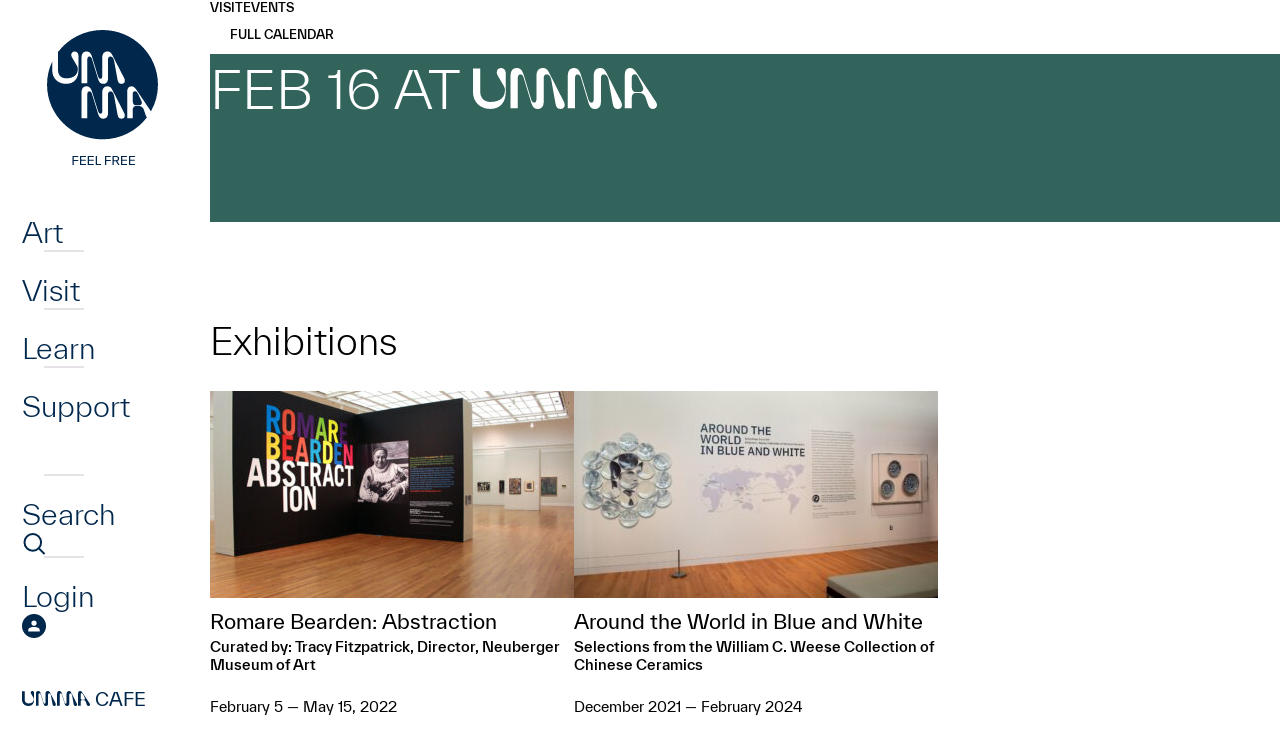

--- FILE ---
content_type: text/html; charset=UTF-8
request_url: https://umma.umich.edu/dates/2022-02-16/
body_size: 13198
content:
<!DOCTYPE html>
<html lang="en-US" class="no-js">
<head>
	<meta charset="UTF-8">
	<meta name="viewport" content="width=device-width,initial-scale=1">
	<link rel="preload" href="https://umma.umich.edu/wp-content/themes/umma/fonts/TWKEverett-Light.woff2" as="font" type="font/woff2" crossorigin>
	<link rel="preload" href="https://umma.umich.edu/wp-content/themes/umma/fonts/TWKEverett-Medium.woff2" as="font" type="font/woff2" crossorigin>
<!-- Google Tag Manager --><script>(function(w,d,s,l,i){w[l]=w[l]||[];w[l].push({'gtm.start':new Date().getTime(),event:'gtm.js'});var f=d.getElementsByTagName(s)[0],j=d.createElement(s),dl=l!='dataLayer'?'&l='+l:'';j.async=true;j.src='https://www.googletagmanager.com/gtm.js?id='+i+dl;f.parentNode.insertBefore(j,f);})(window,document,'script','dataLayer','GTM-T4H4VJ8S');</script><!-- End Google Tag Manager --><title>Feb 16 at UMMA &#8211; University of Michigan Museum of Art</title>
<meta name='robots' content='max-image-preview:large' />
	<style>img:is([sizes="auto" i], [sizes^="auto," i]) { contain-intrinsic-size: 3000px 1500px }</style>
	<link rel='stylesheet' id='site-fonts-css' href='https://umma.umich.edu/wp-content/themes/umma/fonts.min.css?ver=1769311535' media='all' />
<link rel='stylesheet' id='site-styles-css' href='https://umma.umich.edu/wp-content/themes/umma/style.min.css?ver=1769311535' media='all' />
<link rel="icon" href="https://umma.umich.edu/wp-content/uploads/2023/11/cropped-favicon-32x32.png" sizes="32x32" />
<link rel="icon" href="https://umma.umich.edu/wp-content/uploads/2023/11/cropped-favicon-192x192.png" sizes="192x192" />
<link rel="apple-touch-icon" href="https://umma.umich.edu/wp-content/uploads/2023/11/cropped-favicon-180x180.png" />
<meta name="msapplication-TileImage" content="https://umma.umich.edu/wp-content/uploads/2023/11/cropped-favicon-270x270.png" />
</head>
<body class="archive tax-dates term-2022-02-16 term-1095 wp-theme-umma">
<!-- Google Tag Manager (noscript) --><noscript><iframe src="https://www.googletagmanager.com/ns.html?id=GTM-T4H4VJ8S" height="0" width="0" style="display:none;visibility:hidden"></iframe></noscript><!-- End Google Tag Manager (noscript) -->	<div id="maindocument">
<a class="header-skip" href="#content"><span>Skip to main content</span></a>
<div class="pbody">
	<header class="ph">
		<nav class="phnav" aria-label="Main">
			<button type="button" class="phnav-toggle" aria-pressed="false">
				<svg width="36" height="30" viewBox="0 0 36 30" aria-hidden="true" class="mo"><path fill="currentColor" d="M0 30v-5h36v5H0zm0-12.5v-5h36v5H0zM0 5V0h36v5H0z"/></svg>
				<svg width="36" height="30" viewBox="0 0 36 30" aria-hidden="true" class="mc"><path fill="currentColor" d="m3 30-3-3 12-12L0 3l3-3 12 12L27 0l3 3-12 12 12 12-3 3-12-12L3 30z"/></svg>
				<span class="screen-reader-text">Menu</span>
			</button>
			<div class="phnav-wrap">
				<a class="ph-logo ph-dlogo" href="https://umma.umich.edu/">
					<svg width="163" height="140" viewBox="0 0 163 140" aria-hidden="true"><path fill="currentColor" d="M56.28 125.88v1.08h-4.608v2.94h4.536v1.08h-4.536V135H50.46v-9.12h5.82Zm2.88 4.956v3.084h4.837V135h-6.048v-9.12h5.94v1.08H59.16v2.796h4.644v1.08H59.16Zm7.876 0v3.084h4.836V135h-6.048v-9.12h5.94v1.08h-4.728v2.796h4.644v1.08h-4.644Zm7.875-4.956v8.04h4.176V135h-5.388v-9.12h1.212Zm13.96 0v1.08h-4.609v2.94h4.536v1.08h-4.536V135H83.05v-9.12h5.82Zm6.347 5.22 2.328 3.9H96.13l-2.196-3.72H91.75V135h-1.212v-9.12h3.36c2.016 0 3.276 1.056 3.276 2.7 0 1.248-.732 2.16-1.956 2.52Zm-1.296-4.14H91.75v3.24h2.172c1.236 0 1.992-.576 1.992-1.62s-.756-1.62-1.992-1.62Zm6.36 3.876v3.084h4.836V135H99.07v-9.12h5.94v1.08h-4.728v2.796h4.644v1.08h-4.644Zm7.875 0v3.084h4.836V135h-6.048v-9.12h5.94v1.08h-4.728v2.796h4.644v1.08h-4.644ZM102.858 85.584c0 1.858-1.208 3.113-3.374 3.113-2.315 0-3.473-1.305-3.976-4.218L92.234 66.35c-.503-2.913-1.66-5.021-3.826-5.021-1.561 0-2.366 1.105-2.366 2.913v18.782c0 3.213-1.46 5.675-4.632 5.675-3.172 0-4.38-1.808-5.537-5.573l-5.488-17.979c-.655-2.16-1.258-3.816-2.97-3.816-1.461 0-2.064 1.105-2.064 2.761v24.106h-5.79V62.334c0-3.615 1.56-6.027 5.034-6.027 3.274 0 4.582 2.562 5.69 6.127l5.337 17.425c.805 2.562 1.41 3.817 2.869 3.817 1.258 0 1.763-1.056 1.763-2.762v-18.28c0-3.817 1.61-6.327 5.237-6.327 3.171 0 4.23 2.36 5.74 5.323l10.874 21.192c.503 1.005.755 1.959.755 2.762m0-34.829c0 1.859-1.208 3.114-3.373 3.114-2.316 0-3.474-1.305-3.977-4.219l-3.272-18.128c-.502-2.914-1.66-5.022-3.826-5.022-1.56 0-2.366 1.105-2.366 2.914v18.782c0 3.213-1.46 5.675-4.632 5.675-3.171 0-4.38-1.809-5.537-5.573L70.39 30.319c-.656-2.16-1.259-3.817-2.972-3.817-1.46 0-2.063 1.105-2.063 2.762v24.105h-5.79V27.508c0-3.615 1.56-6.027 5.035-6.027 3.273 0 4.582 2.561 5.69 6.126l5.336 17.425c.806 2.562 1.41 3.817 2.87 3.817 1.257 0 1.762-1.055 1.762-2.761v-18.28c0-3.818 1.611-6.33 5.237-6.33 3.172 0 4.23 2.36 5.74 5.324l10.875 21.192c.502 1.005.755 1.958.755 2.761m33.1 3.915C135.958 24.477 111.127 0 80.495 0 62.304 0 46.16 8.634 36.046 21.971v18.266c0 5.021 3.22 8.085 8.055 8.085 8.613 0 11.702-4.325 11.702-9.347v-.28c-.033-1.24-.477-2.217-1.108-3.333l-4.136-6.993c-1.16-1.912-1.26-2.566-1.26-3.62 0-1.861 1.413-3.27 3.328-3.27 2.118 0 3.833 1.608 3.833 4.224v14.785c0 7.784-4.15 13.36-12.357 13.36-8.205 0-13.845-5.576-13.845-13.36v-8.992a53.77 53.77 0 0 0-5.222 23.174c0 30.193 24.831 54.67 55.46 54.67 18.151 0 34.267-8.598 44.384-21.885-.627-.736-1.077-1.76-1.469-2.976l-1.258-3.917c-1.158-3.615-3.274-4.57-5.59-4.57h-2.316c-2.416 0-3.524 1.155-3.524 4.368v7.834h-5.537V61.376c0-3.515 1.813-5.071 4.482-5.071 2.013 0 3.474 1.556 5.437 4.47l13.811 20.569a53.802 53.802 0 0 0 7.043-26.674m-19.394 20.668c1.964 0 3.324-.653 3.324-2.36 0-1.005-.555-2.36-1.258-3.816l-2.568-5.172c-.856-1.708-1.561-2.761-3.072-2.761-1.51 0-2.265 1.105-2.265 2.512v7.082c0 3.163 1.108 4.52 3.524 4.52h2.315v-.005Z"/></svg>
					<span class="screen-reader-text">Home</span>
				</a>
<ul id="menu-main" class="phnav1 semlist"><li id="menu-item-52" class="has-flyout menu-item menu-item-type-post_type menu-item-object-page menu-item-52"><div><a href="https://umma.umich.edu/art/">Art</a></div></li>
<li id="menu-item-53" class="has-flyout menu-item menu-item-type-post_type menu-item-object-page menu-item-53"><div><a href="https://umma.umich.edu/visit/">Visit</a></div></li>
<li id="menu-item-54" class="has-flyout menu-item menu-item-type-post_type menu-item-object-page menu-item-54"><div><a href="https://umma.umich.edu/learn/">Learn</a></div></li>
<li id="menu-item-55" class="has-flyout menu-item menu-item-type-post_type menu-item-object-page menu-item-55"><div><a href="https://umma.umich.edu/support/">Support</a></div></li>
</ul>				<div id="flyout0" class="phflyout" hidden>
					<div class="phflyout-bg"><img width="1230" height="1000" src="https://umma.umich.edu/wp-content/uploads/2025/12/feelgoodfusion-april2023_52854367738_o-1.jpg" class="attachment-full size-full" alt="" decoding="async" fetchpriority="high" srcset="https://umma.umich.edu/wp-content/uploads/2025/12/feelgoodfusion-april2023_52854367738_o-1.jpg 1230w, https://umma.umich.edu/wp-content/uploads/2025/12/feelgoodfusion-april2023_52854367738_o-1-266x216.jpg 266w, https://umma.umich.edu/wp-content/uploads/2025/12/feelgoodfusion-april2023_52854367738_o-1-364x296.jpg 364w, https://umma.umich.edu/wp-content/uploads/2025/12/feelgoodfusion-april2023_52854367738_o-1-462x376.jpg 462w, https://umma.umich.edu/wp-content/uploads/2025/12/feelgoodfusion-april2023_52854367738_o-1-560x455.jpg 560w, https://umma.umich.edu/wp-content/uploads/2025/12/feelgoodfusion-april2023_52854367738_o-1-756x615.jpg 756w, https://umma.umich.edu/wp-content/uploads/2025/12/feelgoodfusion-april2023_52854367738_o-1-736x598.jpg 736w, https://umma.umich.edu/wp-content/uploads/2025/12/feelgoodfusion-april2023_52854367738_o-1-861x700.jpg 861w, https://umma.umich.edu/wp-content/uploads/2025/12/feelgoodfusion-april2023_52854367738_o-1-308x250.jpg 308w, https://umma.umich.edu/wp-content/uploads/2025/12/feelgoodfusion-april2023_52854367738_o-1-500x407.jpg 500w, https://umma.umich.edu/wp-content/uploads/2025/12/feelgoodfusion-april2023_52854367738_o-1-1000x813.jpg 1000w, https://umma.umich.edu/wp-content/uploads/2025/12/feelgoodfusion-april2023_52854367738_o-1-597x485.jpg 597w, https://umma.umich.edu/wp-content/uploads/2025/12/feelgoodfusion-april2023_52854367738_o-1-1193x970.jpg 1193w, https://umma.umich.edu/wp-content/uploads/2025/12/feelgoodfusion-april2023_52854367738_o-1-474x385.jpg 474w, https://umma.umich.edu/wp-content/uploads/2025/12/feelgoodfusion-april2023_52854367738_o-1-947x770.jpg 947w" sizes="(max-width: 1230px) 100vw, 1230px" /></div>
					<div class="phflyout-closewrapper"></div>
					<div class="phflyout-inner">
						<div class="bc phflyout-bc"></div>
<div class="phflyout-nav"><ul id="menu-art" class="semlist"><li id="menu-item-147" class="menu-item menu-item-type-post_type menu-item-object-page menu-item-147"><div><a href="https://umma.umich.edu/art/exhibitions/">Exhibitions</a></div></li>
<li id="menu-item-148" class="menu-item menu-item-type-post_type menu-item-object-page menu-item-148"><div><a href="https://umma.umich.edu/art/the-collection/">The UMMA Collection</a></div></li>
<li id="menu-item-67012" class="menu-item menu-item-type-post_type menu-item-object-page menu-item-67012"><div><a href="https://umma.umich.edu/art/public-art/">Art In Public Spaces</a></div></li>
</ul></div>						<div class="phflyout-cta">
						</div>
						<div class="phflyout-content"><div style="display:flex;flex-wrap:wrap;gap:3.125rem 6.25rem">
<div>
<h2 style="margin:0;margin-bottom:.25rem;font-weight:400;font-size:.875rem;text-transform:uppercase;color:#bbdde6">Today’s Hours:</h2>
<p style="margin:0"><div class="ajax-hourstoday">Galleries: 11am–8pm<br>Cafe: 11am-5pm<br>Shop:  11am–5pm</div></p>
</div>
<div>
<h2 style="margin:0;margin-bottom:.25rem;font-weight:400;font-size:.875rem;text-transform:uppercase;color:#bbdde6">Address:</h2>
<p style="margin:0"><a href="https://www.google.com/maps/place/525+S+State+St,+Ann+Arbor,+MI+48108/@42.2754144,-83.7424224,17z/">525 S State St<br />Ann Arbor, MI 48108</a></p>
</div>
</div>
</div>
					</div>
				</div>
				<div id="flyout1" class="phflyout" hidden>
					<div class="phflyout-bg"><img width="1230" height="1000" src="https://umma.umich.edu/wp-content/uploads/2025/01/Feel-Good-Friday-Queer-Night-at-UMMA-March-15-2024-by-Doug-Coombe-1230-x-1000.jpg" class="attachment-full size-full" alt="" decoding="async" srcset="https://umma.umich.edu/wp-content/uploads/2025/01/Feel-Good-Friday-Queer-Night-at-UMMA-March-15-2024-by-Doug-Coombe-1230-x-1000.jpg 1230w, https://umma.umich.edu/wp-content/uploads/2025/01/Feel-Good-Friday-Queer-Night-at-UMMA-March-15-2024-by-Doug-Coombe-1230-x-1000-266x216.jpg 266w, https://umma.umich.edu/wp-content/uploads/2025/01/Feel-Good-Friday-Queer-Night-at-UMMA-March-15-2024-by-Doug-Coombe-1230-x-1000-364x296.jpg 364w, https://umma.umich.edu/wp-content/uploads/2025/01/Feel-Good-Friday-Queer-Night-at-UMMA-March-15-2024-by-Doug-Coombe-1230-x-1000-462x376.jpg 462w, https://umma.umich.edu/wp-content/uploads/2025/01/Feel-Good-Friday-Queer-Night-at-UMMA-March-15-2024-by-Doug-Coombe-1230-x-1000-560x455.jpg 560w, https://umma.umich.edu/wp-content/uploads/2025/01/Feel-Good-Friday-Queer-Night-at-UMMA-March-15-2024-by-Doug-Coombe-1230-x-1000-756x615.jpg 756w, https://umma.umich.edu/wp-content/uploads/2025/01/Feel-Good-Friday-Queer-Night-at-UMMA-March-15-2024-by-Doug-Coombe-1230-x-1000-736x598.jpg 736w, https://umma.umich.edu/wp-content/uploads/2025/01/Feel-Good-Friday-Queer-Night-at-UMMA-March-15-2024-by-Doug-Coombe-1230-x-1000-861x700.jpg 861w, https://umma.umich.edu/wp-content/uploads/2025/01/Feel-Good-Friday-Queer-Night-at-UMMA-March-15-2024-by-Doug-Coombe-1230-x-1000-308x250.jpg 308w, https://umma.umich.edu/wp-content/uploads/2025/01/Feel-Good-Friday-Queer-Night-at-UMMA-March-15-2024-by-Doug-Coombe-1230-x-1000-500x407.jpg 500w, https://umma.umich.edu/wp-content/uploads/2025/01/Feel-Good-Friday-Queer-Night-at-UMMA-March-15-2024-by-Doug-Coombe-1230-x-1000-1000x813.jpg 1000w, https://umma.umich.edu/wp-content/uploads/2025/01/Feel-Good-Friday-Queer-Night-at-UMMA-March-15-2024-by-Doug-Coombe-1230-x-1000-597x485.jpg 597w, https://umma.umich.edu/wp-content/uploads/2025/01/Feel-Good-Friday-Queer-Night-at-UMMA-March-15-2024-by-Doug-Coombe-1230-x-1000-1193x970.jpg 1193w, https://umma.umich.edu/wp-content/uploads/2025/01/Feel-Good-Friday-Queer-Night-at-UMMA-March-15-2024-by-Doug-Coombe-1230-x-1000-474x385.jpg 474w, https://umma.umich.edu/wp-content/uploads/2025/01/Feel-Good-Friday-Queer-Night-at-UMMA-March-15-2024-by-Doug-Coombe-1230-x-1000-947x770.jpg 947w" sizes="(max-width: 1230px) 100vw, 1230px" /></div>
					<div class="phflyout-closewrapper"></div>
					<div class="phflyout-inner">
						<div class="bc phflyout-bc"></div>
<div class="phflyout-nav"><ul id="menu-visit" class="semlist"><li id="menu-item-111" class="menu-item menu-item-type-post_type menu-item-object-page menu-item-111"><div><a href="https://umma.umich.edu/visit/">Visit UMMA</a></div></li>
<li id="menu-item-114" class="menu-item menu-item-type-post_type menu-item-object-page menu-item-114"><div><a href="https://umma.umich.edu/visit/events/">Events</a></div></li>
<li id="menu-item-54598" class="menu-item menu-item-type-post_type menu-item-object-page menu-item-54598"><div><a href="https://umma.umich.edu/visit/group-tours/">Group Tours</a></div></li>
</ul></div>						<div class="phflyout-cta">
<a href="/visit/today-at-umma/" class="btndx" style="--fg:#bbdde6">
<svg width="18" height="20" viewBox="0 0 18 20" aria-hidden="true"><path fill="currentColor" d="M11.92 16.5C11.24 16.5 10.665 16.265 10.2 15.795C9.735 15.325 9.5 14.75 9.5 14.07C9.5 13.39 9.735 12.815 10.205 12.35C10.675 11.885 11.25 11.65 11.93 11.65C12.61 11.65 13.185 11.885 13.65 12.355C14.115 12.825 14.35 13.4 14.35 14.08C14.35 14.76 14.115 15.335 13.645 15.8C13.175 16.265 12.6 16.5 11.92 16.5ZM1.5 20C1.1 20 0.75 19.85 0.45 19.55C0.15 19.25 0 18.9 0 18.5V3C0 2.6 0.15 2.25 0.45 1.95C0.75 1.65 1.1 1.5 1.5 1.5H3.125V0H4.75V1.5H13.25V0H14.875V1.5H16.5C16.9 1.5 17.25 1.65 17.55 1.95C17.85 2.25 18 2.6 18 3V18.5C18 18.9 17.85 19.25 17.55 19.55C17.25 19.85 16.9 20 16.5 20H1.5ZM1.5 18.5H16.5V7.75H1.5V18.5ZM1.5 6.25H16.5V3H1.5V6.25Z"/></svg>
	<span>Today at <span class="umma-replaced"><svg width="141" height="31" viewBox="0 0 141 31" aria-hidden="true"><path d="M44.422 25.648 39.169 8.451C38.542 6.386 37.964 4.8 36.324 4.8c-1.396 0-1.979 1.058-1.979 2.64v23.055H28.8V5.764C28.799 2.304 30.294 0 33.62 0c3.135 0 4.386 2.449 5.448 5.862l5.11 16.668c.77 2.449 1.348 3.652 2.749 3.652 1.203 0 1.687-1.007 1.687-2.64V6.053C48.615 2.402 50.157 0 53.63 0c3.037 0 4.052 2.257 5.5 5.094l10.416 20.269c.484.96.723 1.872.723 2.64 0 1.78-1.156 2.978-3.229 2.978-2.218 0-3.328-1.25-3.807-4.036L60.098 9.608c-.484-2.786-1.593-4.804-3.666-4.804-1.495 0-2.266 1.058-2.266 2.786v17.965c0 3.071-1.4 5.426-4.437 5.426-3.036 0-4.197-1.728-5.302-5.333M88.296 25.672 83.04 8.475c-.626-2.065-1.208-3.652-2.844-3.652-1.396 0-1.979 1.058-1.979 2.64v23.055h-5.546V5.788c0-3.46 1.495-5.764 4.822-5.764 3.135 0 4.386 2.448 5.448 5.862l5.11 16.668c.77 2.449 1.348 3.652 2.749 3.652 1.203 0 1.687-1.007 1.687-2.64V6.072c0-3.652 1.542-6.054 5.015-6.054 3.037 0 4.052 2.257 5.495 5.094l10.416 20.269c.484.96.724 1.873.724 2.64 0 1.78-1.157 2.978-3.229 2.978-2.219 0-3.328-1.25-3.812-4.036l-3.135-17.337c-.485-2.786-1.589-4.804-3.667-4.804-1.494 0-2.265 1.058-2.265 2.786v17.965c0 3.071-1.4 5.426-4.437 5.426-3.037 0-4.198-1.727-5.302-5.333M125.047 18.227h2.219c1.88 0 3.182-.623 3.182-2.257 0-.96-.531-2.257-1.203-3.652l-2.458-4.949c-.818-1.634-1.495-2.64-2.943-2.64s-2.171 1.058-2.171 2.401v6.77c0 3.025 1.062 4.322 3.374 4.322m8.776 8.741-1.208-3.745c-1.109-3.46-3.135-4.369-5.354-4.369h-2.218c-2.313 0-3.375 1.105-3.375 4.182v7.49h-5.307V4.875c0-3.362 1.735-4.851 4.292-4.851 1.927 0 3.327 1.489 5.208 4.275l14.368 21.373c.531.815.771 1.588.771 2.304 0 1.779-1.542 3.024-3.135 3.024-2.265 0-3.281-1.634-4.052-4.035M21.424 0c-1.838 0-3.187 1.348-3.187 3.128 0 1.01.099 1.634 1.208 3.464l3.962 6.691c.607 1.068 1.03 2 1.063 3.188v.267c0 4.804-2.957 8.938-11.206 8.938-4.63 0-7.713-2.93-7.713-7.734V.459H0V18.18c0 7.445 5.4 12.778 13.26 12.778 7.858 0 11.835-5.333 11.835-12.778V4.04c0-2.5-1.64-4.04-3.671-4.04Z" fill="currentColor"/></svg>
<span class="screen-reader-text">UMMA</span></span></span>
</a>
						</div>
						<div class="phflyout-content"><div style="display:flex;flex-wrap:wrap;gap:3.125rem 6.25rem">
<div>
<h2 style="margin:0;margin-bottom:.25rem;font-weight:400;font-size:.875rem;text-transform:uppercase;color:#bbdde6">Today’s Hours:</h2>
<p style="margin:0"><div class="ajax-hourstoday">Galleries: 11am–8pm<br>Cafe: 11am-5pm<br>Shop:  11am–5pm</div></p>
</div>
<div>
<h2 style="margin:0;margin-bottom:.25rem;font-weight:400;font-size:.875rem;text-transform:uppercase;color:#bbdde6">Address:</h2>
<p style="margin:0"><a href="https://www.google.com/maps/place/525+S+State+St,+Ann+Arbor,+MI+48108/@42.2754144,-83.7424224,17z/">525 S State St<br />Ann Arbor, MI 48108</a></p>
</div>
</div>
</div>
					</div>
				</div>
				<div id="flyout2" class="phflyout" hidden>
					<div class="phflyout-bg"><img width="1230" height="1000" src="https://umma.umich.edu/wp-content/uploads/2024/01/Holmes-Elementary-Visit-2023-1499-x-1000.jpg" class="attachment-full size-full" alt="" decoding="async" srcset="https://umma.umich.edu/wp-content/uploads/2024/01/Holmes-Elementary-Visit-2023-1499-x-1000.jpg 1230w, https://umma.umich.edu/wp-content/uploads/2024/01/Holmes-Elementary-Visit-2023-1499-x-1000-266x216.jpg 266w, https://umma.umich.edu/wp-content/uploads/2024/01/Holmes-Elementary-Visit-2023-1499-x-1000-364x296.jpg 364w, https://umma.umich.edu/wp-content/uploads/2024/01/Holmes-Elementary-Visit-2023-1499-x-1000-462x376.jpg 462w, https://umma.umich.edu/wp-content/uploads/2024/01/Holmes-Elementary-Visit-2023-1499-x-1000-560x455.jpg 560w, https://umma.umich.edu/wp-content/uploads/2024/01/Holmes-Elementary-Visit-2023-1499-x-1000-756x615.jpg 756w, https://umma.umich.edu/wp-content/uploads/2024/01/Holmes-Elementary-Visit-2023-1499-x-1000-736x598.jpg 736w, https://umma.umich.edu/wp-content/uploads/2024/01/Holmes-Elementary-Visit-2023-1499-x-1000-861x700.jpg 861w, https://umma.umich.edu/wp-content/uploads/2024/01/Holmes-Elementary-Visit-2023-1499-x-1000-308x250.jpg 308w, https://umma.umich.edu/wp-content/uploads/2024/01/Holmes-Elementary-Visit-2023-1499-x-1000-500x407.jpg 500w, https://umma.umich.edu/wp-content/uploads/2024/01/Holmes-Elementary-Visit-2023-1499-x-1000-1000x813.jpg 1000w, https://umma.umich.edu/wp-content/uploads/2024/01/Holmes-Elementary-Visit-2023-1499-x-1000-597x485.jpg 597w, https://umma.umich.edu/wp-content/uploads/2024/01/Holmes-Elementary-Visit-2023-1499-x-1000-1193x970.jpg 1193w, https://umma.umich.edu/wp-content/uploads/2024/01/Holmes-Elementary-Visit-2023-1499-x-1000-474x385.jpg 474w, https://umma.umich.edu/wp-content/uploads/2024/01/Holmes-Elementary-Visit-2023-1499-x-1000-947x770.jpg 947w" sizes="(max-width: 1230px) 100vw, 1230px" /></div>
					<div class="phflyout-closewrapper"></div>
					<div class="phflyout-inner">
						<div class="bc phflyout-bc"></div>
<div class="phflyout-nav"><ul id="menu-learn" class="semlist"><li id="menu-item-141" class="menu-item menu-item-type-post_type menu-item-object-page menu-item-141"><div><a href="https://umma.umich.edu/learn/university-students/">University Students</a></div></li>
<li id="menu-item-142" class="menu-item menu-item-type-post_type menu-item-object-page menu-item-142"><div><a href="https://umma.umich.edu/learn/university-faculty/">University Faculty</a></div></li>
<li id="menu-item-143" class="menu-item menu-item-type-post_type menu-item-object-page menu-item-143"><div><a href="https://umma.umich.edu/learn/k-12/">K-12</a></div></li>
<li id="menu-item-144" class="menu-item menu-item-type-post_type menu-item-object-page menu-item-144"><div><a href="https://umma.umich.edu/learn/community/">Community</a></div></li>
</ul></div>						<div class="phflyout-cta">
						</div>
						<div class="phflyout-content"></div>
					</div>
				</div>
				<div id="flyout3" class="phflyout" hidden>
					<div class="phflyout-bg"><img width="1230" height="1000" src="https://umma.umich.edu/wp-content/uploads/2025/01/Black-Brilliance_-Growing-Black-Artistic-Cultural-Futures-1230-x-1000.jpg" class="attachment-full size-full" alt="" decoding="async" srcset="https://umma.umich.edu/wp-content/uploads/2025/01/Black-Brilliance_-Growing-Black-Artistic-Cultural-Futures-1230-x-1000.jpg 1230w, https://umma.umich.edu/wp-content/uploads/2025/01/Black-Brilliance_-Growing-Black-Artistic-Cultural-Futures-1230-x-1000-266x216.jpg 266w, https://umma.umich.edu/wp-content/uploads/2025/01/Black-Brilliance_-Growing-Black-Artistic-Cultural-Futures-1230-x-1000-364x296.jpg 364w, https://umma.umich.edu/wp-content/uploads/2025/01/Black-Brilliance_-Growing-Black-Artistic-Cultural-Futures-1230-x-1000-462x376.jpg 462w, https://umma.umich.edu/wp-content/uploads/2025/01/Black-Brilliance_-Growing-Black-Artistic-Cultural-Futures-1230-x-1000-560x455.jpg 560w, https://umma.umich.edu/wp-content/uploads/2025/01/Black-Brilliance_-Growing-Black-Artistic-Cultural-Futures-1230-x-1000-756x615.jpg 756w, https://umma.umich.edu/wp-content/uploads/2025/01/Black-Brilliance_-Growing-Black-Artistic-Cultural-Futures-1230-x-1000-736x598.jpg 736w, https://umma.umich.edu/wp-content/uploads/2025/01/Black-Brilliance_-Growing-Black-Artistic-Cultural-Futures-1230-x-1000-861x700.jpg 861w, https://umma.umich.edu/wp-content/uploads/2025/01/Black-Brilliance_-Growing-Black-Artistic-Cultural-Futures-1230-x-1000-308x250.jpg 308w, https://umma.umich.edu/wp-content/uploads/2025/01/Black-Brilliance_-Growing-Black-Artistic-Cultural-Futures-1230-x-1000-500x407.jpg 500w, https://umma.umich.edu/wp-content/uploads/2025/01/Black-Brilliance_-Growing-Black-Artistic-Cultural-Futures-1230-x-1000-1000x813.jpg 1000w, https://umma.umich.edu/wp-content/uploads/2025/01/Black-Brilliance_-Growing-Black-Artistic-Cultural-Futures-1230-x-1000-597x485.jpg 597w, https://umma.umich.edu/wp-content/uploads/2025/01/Black-Brilliance_-Growing-Black-Artistic-Cultural-Futures-1230-x-1000-1193x970.jpg 1193w, https://umma.umich.edu/wp-content/uploads/2025/01/Black-Brilliance_-Growing-Black-Artistic-Cultural-Futures-1230-x-1000-474x385.jpg 474w, https://umma.umich.edu/wp-content/uploads/2025/01/Black-Brilliance_-Growing-Black-Artistic-Cultural-Futures-1230-x-1000-947x770.jpg 947w" sizes="(max-width: 1230px) 100vw, 1230px" /></div>
					<div class="phflyout-closewrapper"></div>
					<div class="phflyout-inner">
						<div class="bc phflyout-bc"></div>
<div class="phflyout-nav"><ul id="menu-support" class="semlist"><li id="menu-item-66823" class="menu-item menu-item-type-post_type menu-item-object-page menu-item-66823"><div><a href="https://umma.umich.edu/support/become-a-member/">Become a Member</a></div></li>
<li id="menu-item-136" class="menu-item menu-item-type-post_type menu-item-object-page menu-item-136"><div><a href="https://umma.umich.edu/support/donate/">Donate</a></div></li>
<li id="menu-item-64943" class="menu-item menu-item-type-post_type menu-item-object-page menu-item-64943"><div><a href="https://umma.umich.edu/support/campaign/">Look to Michigan</a></div></li>
</ul></div>						<div class="phflyout-cta">
						</div>
						<div class="phflyout-content"></div>
					</div>
				</div>
				<ul class="phnav2 semlist">
					<li>
						<div>
							<a href="https://umma.umich.edu/search/">
								<span>Search</span>
								<svg width="48" height="48" viewBox="0 0 48 48" aria-hidden="true"><path fill="none" stroke="currentColor" stroke-width="4" stroke-miterlimit="10" d="M21.577 37.475c9.155 0 16.576-7.493 16.576-16.737S30.731 4 21.577 4C12.421 4 5 11.494 5 20.738s7.421 16.737 16.577 16.737zM45.045 44 33.5 32.334"/></svg>
							</a>
						</div>
					</li>
					<li>
						<div>
							<a href="https://umma.umich.edu/login/">
								<span>Login</span>
								<svg width="48" height="48" viewBox="0 0 48 48" aria-hidden="true"><path fill="currentColor" d="M24 48c-3.276 0-6.384-.636-9.3-1.896-2.916-1.26-5.472-2.976-7.656-5.16-2.184-2.184-3.9-4.728-5.16-7.656-1.26-2.928-1.896-6.024-1.896-9.3 0-3.276.636-6.444 1.896-9.36 1.26-2.916 2.976-5.46 5.16-7.62s4.728-3.876 7.656-5.136C17.628.612 20.724-.024 24-.024c3.276 0 6.444.636 9.36 1.896 2.916 1.26 5.46 2.976 7.62 5.136s3.876 4.704 5.136 7.62c1.26 2.916 1.896 6.036 1.896 9.36s-.636 6.384-1.896 9.3c-1.26 2.916-2.976 5.472-5.136 7.656-2.16 2.184-4.704 3.9-7.62 5.16C30.444 47.364 27.324 48 24 48Z"/><path fill="#fff" d="M23.999 23.628c-1.548 0-2.82-.492-3.804-1.476s-1.476-2.256-1.476-3.804.492-2.82 1.476-3.804 2.256-1.476 3.804-1.476 2.82.492 3.804 1.476 1.476 2.256 1.476 3.804-.492 2.82-1.476 3.804-2.256 1.476-3.804 1.476ZM12.707 34.944v-3.312c0-.888.228-1.656.672-2.292a4.325 4.325 0 0 1 1.728-1.452c1.572-.708 3.084-1.236 4.536-1.584a18.64 18.64 0 0 1 4.356-.528c1.452 0 2.904.18 4.344.552 1.44.372 2.94.888 4.512 1.572.732.336 1.332.816 1.776 1.44.444.636.672 1.392.672 2.292v3.312H12.707Z"/></svg>							</a>
						</div>
					</li>
				</ul>
<ul id="menu-secondary" class="phnav3 semlist"><li id="menu-item-60" class="menu-item menu-item-type-post_type menu-item-object-page menu-item-60"><a href="https://umma.umich.edu/umma-cafe/"><span class="umma-replaced"><svg width="141" height="31" viewBox="0 0 141 31" aria-hidden="true"><path d="M44.422 25.648 39.169 8.451C38.542 6.386 37.964 4.8 36.324 4.8c-1.396 0-1.979 1.058-1.979 2.64v23.055H28.8V5.764C28.799 2.304 30.294 0 33.62 0c3.135 0 4.386 2.449 5.448 5.862l5.11 16.668c.77 2.449 1.348 3.652 2.749 3.652 1.203 0 1.687-1.007 1.687-2.64V6.053C48.615 2.402 50.157 0 53.63 0c3.037 0 4.052 2.257 5.5 5.094l10.416 20.269c.484.96.723 1.872.723 2.64 0 1.78-1.156 2.978-3.229 2.978-2.218 0-3.328-1.25-3.807-4.036L60.098 9.608c-.484-2.786-1.593-4.804-3.666-4.804-1.495 0-2.266 1.058-2.266 2.786v17.965c0 3.071-1.4 5.426-4.437 5.426-3.036 0-4.197-1.728-5.302-5.333M88.296 25.672 83.04 8.475c-.626-2.065-1.208-3.652-2.844-3.652-1.396 0-1.979 1.058-1.979 2.64v23.055h-5.546V5.788c0-3.46 1.495-5.764 4.822-5.764 3.135 0 4.386 2.448 5.448 5.862l5.11 16.668c.77 2.449 1.348 3.652 2.749 3.652 1.203 0 1.687-1.007 1.687-2.64V6.072c0-3.652 1.542-6.054 5.015-6.054 3.037 0 4.052 2.257 5.495 5.094l10.416 20.269c.484.96.724 1.873.724 2.64 0 1.78-1.157 2.978-3.229 2.978-2.219 0-3.328-1.25-3.812-4.036l-3.135-17.337c-.485-2.786-1.589-4.804-3.667-4.804-1.494 0-2.265 1.058-2.265 2.786v17.965c0 3.071-1.4 5.426-4.437 5.426-3.037 0-4.198-1.727-5.302-5.333M125.047 18.227h2.219c1.88 0 3.182-.623 3.182-2.257 0-.96-.531-2.257-1.203-3.652l-2.458-4.949c-.818-1.634-1.495-2.64-2.943-2.64s-2.171 1.058-2.171 2.401v6.77c0 3.025 1.062 4.322 3.374 4.322m8.776 8.741-1.208-3.745c-1.109-3.46-3.135-4.369-5.354-4.369h-2.218c-2.313 0-3.375 1.105-3.375 4.182v7.49h-5.307V4.875c0-3.362 1.735-4.851 4.292-4.851 1.927 0 3.327 1.489 5.208 4.275l14.368 21.373c.531.815.771 1.588.771 2.304 0 1.779-1.542 3.024-3.135 3.024-2.265 0-3.281-1.634-4.052-4.035M21.424 0c-1.838 0-3.187 1.348-3.187 3.128 0 1.01.099 1.634 1.208 3.464l3.962 6.691c.607 1.068 1.03 2 1.063 3.188v.267c0 4.804-2.957 8.938-11.206 8.938-4.63 0-7.713-2.93-7.713-7.734V.459H0V18.18c0 7.445 5.4 12.778 13.26 12.778 7.858 0 11.835-5.333 11.835-12.778V4.04c0-2.5-1.64-4.04-3.671-4.04Z" fill="currentColor"/></svg>
<span class="screen-reader-text">UMMA</span></span> Cafe</a></li>
<li id="menu-item-61" class="menu-item menu-item-type-post_type menu-item-object-page menu-item-61"><a href="https://umma.umich.edu/umma-shop/"><span class="umma-replaced"><svg width="141" height="31" viewBox="0 0 141 31" aria-hidden="true"><path d="M44.422 25.648 39.169 8.451C38.542 6.386 37.964 4.8 36.324 4.8c-1.396 0-1.979 1.058-1.979 2.64v23.055H28.8V5.764C28.799 2.304 30.294 0 33.62 0c3.135 0 4.386 2.449 5.448 5.862l5.11 16.668c.77 2.449 1.348 3.652 2.749 3.652 1.203 0 1.687-1.007 1.687-2.64V6.053C48.615 2.402 50.157 0 53.63 0c3.037 0 4.052 2.257 5.5 5.094l10.416 20.269c.484.96.723 1.872.723 2.64 0 1.78-1.156 2.978-3.229 2.978-2.218 0-3.328-1.25-3.807-4.036L60.098 9.608c-.484-2.786-1.593-4.804-3.666-4.804-1.495 0-2.266 1.058-2.266 2.786v17.965c0 3.071-1.4 5.426-4.437 5.426-3.036 0-4.197-1.728-5.302-5.333M88.296 25.672 83.04 8.475c-.626-2.065-1.208-3.652-2.844-3.652-1.396 0-1.979 1.058-1.979 2.64v23.055h-5.546V5.788c0-3.46 1.495-5.764 4.822-5.764 3.135 0 4.386 2.448 5.448 5.862l5.11 16.668c.77 2.449 1.348 3.652 2.749 3.652 1.203 0 1.687-1.007 1.687-2.64V6.072c0-3.652 1.542-6.054 5.015-6.054 3.037 0 4.052 2.257 5.495 5.094l10.416 20.269c.484.96.724 1.873.724 2.64 0 1.78-1.157 2.978-3.229 2.978-2.219 0-3.328-1.25-3.812-4.036l-3.135-17.337c-.485-2.786-1.589-4.804-3.667-4.804-1.494 0-2.265 1.058-2.265 2.786v17.965c0 3.071-1.4 5.426-4.437 5.426-3.037 0-4.198-1.727-5.302-5.333M125.047 18.227h2.219c1.88 0 3.182-.623 3.182-2.257 0-.96-.531-2.257-1.203-3.652l-2.458-4.949c-.818-1.634-1.495-2.64-2.943-2.64s-2.171 1.058-2.171 2.401v6.77c0 3.025 1.062 4.322 3.374 4.322m8.776 8.741-1.208-3.745c-1.109-3.46-3.135-4.369-5.354-4.369h-2.218c-2.313 0-3.375 1.105-3.375 4.182v7.49h-5.307V4.875c0-3.362 1.735-4.851 4.292-4.851 1.927 0 3.327 1.489 5.208 4.275l14.368 21.373c.531.815.771 1.588.771 2.304 0 1.779-1.542 3.024-3.135 3.024-2.265 0-3.281-1.634-4.052-4.035M21.424 0c-1.838 0-3.187 1.348-3.187 3.128 0 1.01.099 1.634 1.208 3.464l3.962 6.691c.607 1.068 1.03 2 1.063 3.188v.267c0 4.804-2.957 8.938-11.206 8.938-4.63 0-7.713-2.93-7.713-7.734V.459H0V18.18c0 7.445 5.4 12.778 13.26 12.778 7.858 0 11.835-5.333 11.835-12.778V4.04c0-2.5-1.64-4.04-3.671-4.04Z" fill="currentColor"/></svg>
<span class="screen-reader-text">UMMA</span></span> Shop</a></li>
</ul><ul id="menu-footer-menu" class="phnav4 semlist"><li id="menu-item-27" class="menu-item menu-item-type-post_type menu-item-object-page menu-item-27"><a href="https://umma.umich.edu/about/">About</a></li>
<li id="menu-item-35" class="menu-item menu-item-type-post_type menu-item-object-page menu-item-35"><a href="https://umma.umich.edu/news-blogs/">News &#038; Blogs</a></li>
<li id="menu-item-36" class="menu-item menu-item-type-post_type menu-item-object-page menu-item-36"><a href="https://umma.umich.edu/work-at-umma/">Work at UMMA</a></li>
<li id="menu-item-37" class="menu-item menu-item-type-post_type menu-item-object-page menu-item-37"><a href="https://umma.umich.edu/event-rentals/">Event Rentals</a></li>
</ul>			</div>
		</nav>
		<a class="ph-logo ph-mlogo" href="https://umma.umich.edu/">
			<svg width="141" height="31" viewBox="0 0 141 31" aria-hidden="true"><path d="M44.422 25.648 39.169 8.451C38.542 6.386 37.964 4.8 36.324 4.8c-1.396 0-1.979 1.058-1.979 2.64v23.055H28.8V5.764C28.799 2.304 30.294 0 33.62 0c3.135 0 4.386 2.449 5.448 5.862l5.11 16.668c.77 2.449 1.348 3.652 2.749 3.652 1.203 0 1.687-1.007 1.687-2.64V6.053C48.615 2.402 50.157 0 53.63 0c3.037 0 4.052 2.257 5.5 5.094l10.416 20.269c.484.96.723 1.872.723 2.64 0 1.78-1.156 2.978-3.229 2.978-2.218 0-3.328-1.25-3.807-4.036L60.098 9.608c-.484-2.786-1.593-4.804-3.666-4.804-1.495 0-2.266 1.058-2.266 2.786v17.965c0 3.071-1.4 5.426-4.437 5.426-3.036 0-4.197-1.728-5.302-5.333M88.296 25.672 83.04 8.475c-.626-2.065-1.208-3.652-2.844-3.652-1.396 0-1.979 1.058-1.979 2.64v23.055h-5.546V5.788c0-3.46 1.495-5.764 4.822-5.764 3.135 0 4.386 2.448 5.448 5.862l5.11 16.668c.77 2.449 1.348 3.652 2.749 3.652 1.203 0 1.687-1.007 1.687-2.64V6.072c0-3.652 1.542-6.054 5.015-6.054 3.037 0 4.052 2.257 5.495 5.094l10.416 20.269c.484.96.724 1.873.724 2.64 0 1.78-1.157 2.978-3.229 2.978-2.219 0-3.328-1.25-3.812-4.036l-3.135-17.337c-.485-2.786-1.589-4.804-3.667-4.804-1.494 0-2.265 1.058-2.265 2.786v17.965c0 3.071-1.4 5.426-4.437 5.426-3.037 0-4.198-1.727-5.302-5.333M125.047 18.227h2.219c1.88 0 3.182-.623 3.182-2.257 0-.96-.531-2.257-1.203-3.652l-2.458-4.949c-.818-1.634-1.495-2.64-2.943-2.64s-2.171 1.058-2.171 2.401v6.77c0 3.025 1.062 4.322 3.374 4.322m8.776 8.741-1.208-3.745c-1.109-3.46-3.135-4.369-5.354-4.369h-2.218c-2.313 0-3.375 1.105-3.375 4.182v7.49h-5.307V4.875c0-3.362 1.735-4.851 4.292-4.851 1.927 0 3.327 1.489 5.208 4.275l14.368 21.373c.531.815.771 1.588.771 2.304 0 1.779-1.542 3.024-3.135 3.024-2.265 0-3.281-1.634-4.052-4.035M21.424 0c-1.838 0-3.187 1.348-3.187 3.128 0 1.01.099 1.634 1.208 3.464l3.962 6.691c.607 1.068 1.03 2 1.063 3.188v.267c0 4.804-2.957 8.938-11.206 8.938-4.63 0-7.713-2.93-7.713-7.734V.459H0V18.18c0 7.445 5.4 12.778 13.26 12.778 7.858 0 11.835-5.333 11.835-12.778V4.04c0-2.5-1.64-4.04-3.671-4.04Z" fill="currentColor"/></svg>
			<span class="screen-reader-text">Home</span>
		</a>
	</header>
	<main id="content" class="pmain" tabindex="-1">
<div class="block block0" style="--fg:#fff;--bg:#32645C">
	<div class="block0-top block0-top-breadcta">
<ol class="bc semlist">
		<li>
			<a href="https://umma.umich.edu/visit/">Visit</a>
		</li>
	<li>
		<a href="https://umma.umich.edu/visit/events/">Events</a>
	</li>
</ol>
<a href="/full-calendar/" class="btn cta ph-cta" style="--fg:#000000;--bg:#ffffff">Full Calendar</a>	</div>
<div class="block introblock introblock-basic" style="--fg:#fff;--bg:#32645C">
	<h1 class="th3 tcaps">Feb 16 at <span class="umma-replaced"><svg width="141" height="31" viewBox="0 0 141 31" aria-hidden="true"><path d="M44.422 25.648 39.169 8.451C38.542 6.386 37.964 4.8 36.324 4.8c-1.396 0-1.979 1.058-1.979 2.64v23.055H28.8V5.764C28.799 2.304 30.294 0 33.62 0c3.135 0 4.386 2.449 5.448 5.862l5.11 16.668c.77 2.449 1.348 3.652 2.749 3.652 1.203 0 1.687-1.007 1.687-2.64V6.053C48.615 2.402 50.157 0 53.63 0c3.037 0 4.052 2.257 5.5 5.094l10.416 20.269c.484.96.723 1.872.723 2.64 0 1.78-1.156 2.978-3.229 2.978-2.218 0-3.328-1.25-3.807-4.036L60.098 9.608c-.484-2.786-1.593-4.804-3.666-4.804-1.495 0-2.266 1.058-2.266 2.786v17.965c0 3.071-1.4 5.426-4.437 5.426-3.036 0-4.197-1.728-5.302-5.333M88.296 25.672 83.04 8.475c-.626-2.065-1.208-3.652-2.844-3.652-1.396 0-1.979 1.058-1.979 2.64v23.055h-5.546V5.788c0-3.46 1.495-5.764 4.822-5.764 3.135 0 4.386 2.448 5.448 5.862l5.11 16.668c.77 2.449 1.348 3.652 2.749 3.652 1.203 0 1.687-1.007 1.687-2.64V6.072c0-3.652 1.542-6.054 5.015-6.054 3.037 0 4.052 2.257 5.495 5.094l10.416 20.269c.484.96.724 1.873.724 2.64 0 1.78-1.157 2.978-3.229 2.978-2.219 0-3.328-1.25-3.812-4.036l-3.135-17.337c-.485-2.786-1.589-4.804-3.667-4.804-1.494 0-2.265 1.058-2.265 2.786v17.965c0 3.071-1.4 5.426-4.437 5.426-3.037 0-4.198-1.727-5.302-5.333M125.047 18.227h2.219c1.88 0 3.182-.623 3.182-2.257 0-.96-.531-2.257-1.203-3.652l-2.458-4.949c-.818-1.634-1.495-2.64-2.943-2.64s-2.171 1.058-2.171 2.401v6.77c0 3.025 1.062 4.322 3.374 4.322m8.776 8.741-1.208-3.745c-1.109-3.46-3.135-4.369-5.354-4.369h-2.218c-2.313 0-3.375 1.105-3.375 4.182v7.49h-5.307V4.875c0-3.362 1.735-4.851 4.292-4.851 1.927 0 3.327 1.489 5.208 4.275l14.368 21.373c.531.815.771 1.588.771 2.304 0 1.779-1.542 3.024-3.135 3.024-2.265 0-3.281-1.634-4.052-4.035M21.424 0c-1.838 0-3.187 1.348-3.187 3.128 0 1.01.099 1.634 1.208 3.464l3.962 6.691c.607 1.068 1.03 2 1.063 3.188v.267c0 4.804-2.957 8.938-11.206 8.938-4.63 0-7.713-2.93-7.713-7.734V.459H0V18.18c0 7.445 5.4 12.778 13.26 12.778 7.858 0 11.835-5.333 11.835-12.778V4.04c0-2.5-1.64-4.04-3.671-4.04Z" fill="currentColor"/></svg>
<span class="screen-reader-text">UMMA</span></span></h1>
</div>
</div>
<div class="block block-threeup">
	<h2 class="th4">Exhibitions</h2>
	<div class="threeup">
<div class="card card-exhibition">
	<div class="card-exhibition-img"><img width="364" height="207" src="https://umma.umich.edu/wp-content/uploads/2024/01/Bearden-Abstraction-UMMAinstall-prelim1-364x207.jpg" class="attachment-sq364 size-sq364" alt="" decoding="async" srcset="https://umma.umich.edu/wp-content/uploads/2024/01/Bearden-Abstraction-UMMAinstall-prelim1-364x207.jpg 364w, https://umma.umich.edu/wp-content/uploads/2024/01/Bearden-Abstraction-UMMAinstall-prelim1-266x151.jpg 266w, https://umma.umich.edu/wp-content/uploads/2024/01/Bearden-Abstraction-UMMAinstall-prelim1-462x263.jpg 462w, https://umma.umich.edu/wp-content/uploads/2024/01/Bearden-Abstraction-UMMAinstall-prelim1-560x319.jpg 560w, https://umma.umich.edu/wp-content/uploads/2024/01/Bearden-Abstraction-UMMAinstall-prelim1-756x430.jpg 756w, https://umma.umich.edu/wp-content/uploads/2024/01/Bearden-Abstraction-UMMAinstall-prelim1-1050x598.jpg 1050w, https://umma.umich.edu/wp-content/uploads/2024/01/Bearden-Abstraction-UMMAinstall-prelim1-500x285.jpg 500w, https://umma.umich.edu/wp-content/uploads/2024/01/Bearden-Abstraction-UMMAinstall-prelim1-1000x569.jpg 1000w, https://umma.umich.edu/wp-content/uploads/2024/01/Bearden-Abstraction-UMMAinstall-prelim1-852x485.jpg 852w, https://umma.umich.edu/wp-content/uploads/2024/01/Bearden-Abstraction-UMMAinstall-prelim1-1120x637.jpg 1120w, https://umma.umich.edu/wp-content/uploads/2024/01/Bearden-Abstraction-UMMAinstall-prelim1.jpg 1230w" sizes="(max-width: 364px) 100vw, 364px" /></div>
	<div class="card-exhibition-info">
		<div class="th7 treg"><a href="https://umma.umich.edu/exhibitions/romare-bearden-abstraction/">Romare Bearden: Abstraction</a></div>
		<div class="tp2 tmed">Curated by: Tracy Fitzpatrick, Director, Neuberger Museum of Art</div>
		<div class="tp2 treg">February 5 — May 15, 2022</div>
		<div>Taubman I</div>
	</div>
</div>
<div class="card card-exhibition">
	<div class="card-exhibition-img"><img width="364" height="207" src="https://umma.umich.edu/wp-content/uploads/2023/12/AroundTheWorldInBlueAndWhite_Featured-364x207.jpg" class="attachment-sq364 size-sq364" alt="" decoding="async" srcset="https://umma.umich.edu/wp-content/uploads/2023/12/AroundTheWorldInBlueAndWhite_Featured-364x207.jpg 364w, https://umma.umich.edu/wp-content/uploads/2023/12/AroundTheWorldInBlueAndWhite_Featured-266x151.jpg 266w, https://umma.umich.edu/wp-content/uploads/2023/12/AroundTheWorldInBlueAndWhite_Featured-462x263.jpg 462w, https://umma.umich.edu/wp-content/uploads/2023/12/AroundTheWorldInBlueAndWhite_Featured-560x319.jpg 560w, https://umma.umich.edu/wp-content/uploads/2023/12/AroundTheWorldInBlueAndWhite_Featured-756x430.jpg 756w, https://umma.umich.edu/wp-content/uploads/2023/12/AroundTheWorldInBlueAndWhite_Featured-1050x598.jpg 1050w, https://umma.umich.edu/wp-content/uploads/2023/12/AroundTheWorldInBlueAndWhite_Featured-500x285.jpg 500w, https://umma.umich.edu/wp-content/uploads/2023/12/AroundTheWorldInBlueAndWhite_Featured-1000x569.jpg 1000w, https://umma.umich.edu/wp-content/uploads/2023/12/AroundTheWorldInBlueAndWhite_Featured-852x485.jpg 852w, https://umma.umich.edu/wp-content/uploads/2023/12/AroundTheWorldInBlueAndWhite_Featured-1120x637.jpg 1120w, https://umma.umich.edu/wp-content/uploads/2023/12/AroundTheWorldInBlueAndWhite_Featured.jpg 1230w" sizes="(max-width: 364px) 100vw, 364px" /></div>
	<div class="card-exhibition-info">
		<div class="th7 treg"><a href="https://umma.umich.edu/exhibitions/around-the-world-in-blue-and-white/">Around the World in Blue and White</a></div>
		<div class="tp2 tmed">Selections from the William C. Weese Collection of Chinese Ceramics</div>
		<div class="tp2 treg">December 2021 — February 2024 </div>
		<div>Across UMMA's Asian Galleries</div>
	</div>
</div>
<div class="card card-exhibition">
	<div class="card-exhibition-img"><img width="364" height="207" src="https://umma.umich.edu/wp-content/uploads/2024/01/YAH-Apse1-364x207.jpg" class="attachment-sq364 size-sq364" alt="" decoding="async" srcset="https://umma.umich.edu/wp-content/uploads/2024/01/YAH-Apse1-364x207.jpg 364w, https://umma.umich.edu/wp-content/uploads/2024/01/YAH-Apse1-266x151.jpg 266w, https://umma.umich.edu/wp-content/uploads/2024/01/YAH-Apse1-462x263.jpg 462w, https://umma.umich.edu/wp-content/uploads/2024/01/YAH-Apse1-560x319.jpg 560w, https://umma.umich.edu/wp-content/uploads/2024/01/YAH-Apse1-756x430.jpg 756w, https://umma.umich.edu/wp-content/uploads/2024/01/YAH-Apse1-1050x598.jpg 1050w, https://umma.umich.edu/wp-content/uploads/2024/01/YAH-Apse1-500x285.jpg 500w, https://umma.umich.edu/wp-content/uploads/2024/01/YAH-Apse1-1000x569.jpg 1000w, https://umma.umich.edu/wp-content/uploads/2024/01/YAH-Apse1-852x485.jpg 852w, https://umma.umich.edu/wp-content/uploads/2024/01/YAH-Apse1-1120x637.jpg 1120w, https://umma.umich.edu/wp-content/uploads/2024/01/YAH-Apse1.jpg 1230w" sizes="(max-width: 364px) 100vw, 364px" /></div>
	<div class="card-exhibition-info">
		<div class="th7 treg"><a href="https://umma.umich.edu/exhibitions/you-are-here/">You Are Here</a></div>
		<div class="tp2 tmed"></div>
		<div class="tp2 treg">Through Summer 2023</div>
		<div>Lizzie and Jonathan Tisch Apse</div>
	</div>
</div>
<div class="card card-exhibition">
	<div class="card-exhibition-img"><img width="364" height="207" src="https://umma.umich.edu/wp-content/uploads/2024/01/Queer-Night-_-Oh-honey…-Website-Header-Image-Exact-Crop-364x207.jpg" class="attachment-sq364 size-sq364" alt="Two people stand in a windowed-room, looking at tables of framed prints and photographs, behind them is a large neon heart on a black wall." decoding="async" srcset="https://umma.umich.edu/wp-content/uploads/2024/01/Queer-Night-_-Oh-honey…-Website-Header-Image-Exact-Crop-364x207.jpg 364w, https://umma.umich.edu/wp-content/uploads/2024/01/Queer-Night-_-Oh-honey…-Website-Header-Image-Exact-Crop-266x151.jpg 266w, https://umma.umich.edu/wp-content/uploads/2024/01/Queer-Night-_-Oh-honey…-Website-Header-Image-Exact-Crop-462x263.jpg 462w, https://umma.umich.edu/wp-content/uploads/2024/01/Queer-Night-_-Oh-honey…-Website-Header-Image-Exact-Crop-560x319.jpg 560w, https://umma.umich.edu/wp-content/uploads/2024/01/Queer-Night-_-Oh-honey…-Website-Header-Image-Exact-Crop-756x430.jpg 756w, https://umma.umich.edu/wp-content/uploads/2024/01/Queer-Night-_-Oh-honey…-Website-Header-Image-Exact-Crop-1050x598.jpg 1050w, https://umma.umich.edu/wp-content/uploads/2024/01/Queer-Night-_-Oh-honey…-Website-Header-Image-Exact-Crop-500x285.jpg 500w, https://umma.umich.edu/wp-content/uploads/2024/01/Queer-Night-_-Oh-honey…-Website-Header-Image-Exact-Crop-1000x569.jpg 1000w, https://umma.umich.edu/wp-content/uploads/2024/01/Queer-Night-_-Oh-honey…-Website-Header-Image-Exact-Crop-852x485.jpg 852w, https://umma.umich.edu/wp-content/uploads/2024/01/Queer-Night-_-Oh-honey…-Website-Header-Image-Exact-Crop-1120x637.jpg 1120w, https://umma.umich.edu/wp-content/uploads/2024/01/Queer-Night-_-Oh-honey…-Website-Header-Image-Exact-Crop.jpg 1230w" sizes="(max-width: 364px) 100vw, 364px" /></div>
	<div class="card-exhibition-info">
		<div class="th7 treg"><a href="https://umma.umich.edu/exhibitions/oh-honey-a-queer-reading-of-ummas-collection/">Oh, honey&#8230; A queer reading of UMMA&#8217;s collection</a></div>
		<div class="tp2 tmed"></div>
		<div class="tp2 treg">August 21, 2021 — February 20, 2022</div>
		<div>Irving Stenn, Jr. Family Gallery</div>
	</div>
</div>
<div class="card card-exhibition">
	<div class="card-exhibition-img"><img width="364" height="207" src="https://umma.umich.edu/wp-content/uploads/2023/12/We-Write-To-You-About-Africa-Website-Header-Image-Exact-Crop-364x207.jpg" class="attachment-sq364 size-sq364" alt="A celebration of UMMA&#039;s fall season with exhibition openings of You&#039;re Welcome, Hear Me Now, and A Gathering." decoding="async" srcset="https://umma.umich.edu/wp-content/uploads/2023/12/We-Write-To-You-About-Africa-Website-Header-Image-Exact-Crop-364x207.jpg 364w, https://umma.umich.edu/wp-content/uploads/2023/12/We-Write-To-You-About-Africa-Website-Header-Image-Exact-Crop-266x151.jpg 266w, https://umma.umich.edu/wp-content/uploads/2023/12/We-Write-To-You-About-Africa-Website-Header-Image-Exact-Crop-462x263.jpg 462w, https://umma.umich.edu/wp-content/uploads/2023/12/We-Write-To-You-About-Africa-Website-Header-Image-Exact-Crop-560x319.jpg 560w, https://umma.umich.edu/wp-content/uploads/2023/12/We-Write-To-You-About-Africa-Website-Header-Image-Exact-Crop-756x430.jpg 756w, https://umma.umich.edu/wp-content/uploads/2023/12/We-Write-To-You-About-Africa-Website-Header-Image-Exact-Crop-1050x598.jpg 1050w, https://umma.umich.edu/wp-content/uploads/2023/12/We-Write-To-You-About-Africa-Website-Header-Image-Exact-Crop-500x285.jpg 500w, https://umma.umich.edu/wp-content/uploads/2023/12/We-Write-To-You-About-Africa-Website-Header-Image-Exact-Crop-1000x569.jpg 1000w, https://umma.umich.edu/wp-content/uploads/2023/12/We-Write-To-You-About-Africa-Website-Header-Image-Exact-Crop-852x485.jpg 852w, https://umma.umich.edu/wp-content/uploads/2023/12/We-Write-To-You-About-Africa-Website-Header-Image-Exact-Crop-1120x637.jpg 1120w, https://umma.umich.edu/wp-content/uploads/2023/12/We-Write-To-You-About-Africa-Website-Header-Image-Exact-Crop.jpg 1230w" sizes="(max-width: 364px) 100vw, 364px" /></div>
	<div class="card-exhibition-info">
		<div class="th7 treg"><a href="https://umma.umich.edu/exhibitions/we-write-to-you-about-africa/">We Write To You About Africa</a></div>
		<div class="tp2 tmed"></div>
		<div class="tp2 treg">Ongoing</div>
		<div>A. Alfred Taubman Gallery II</div>
	</div>
</div>
<div class="card card-exhibition">
	<div class="card-exhibition-img"><img width="364" height="207" src="https://umma.umich.edu/wp-content/uploads/2024/01/WYHWposter-1-364x207.png" class="attachment-sq364 size-sq364" alt="" decoding="async" srcset="https://umma.umich.edu/wp-content/uploads/2024/01/WYHWposter-1-364x207.png 364w, https://umma.umich.edu/wp-content/uploads/2024/01/WYHWposter-1-266x151.png 266w, https://umma.umich.edu/wp-content/uploads/2024/01/WYHWposter-1-462x263.png 462w, https://umma.umich.edu/wp-content/uploads/2024/01/WYHWposter-1-560x319.png 560w, https://umma.umich.edu/wp-content/uploads/2024/01/WYHWposter-1-756x430.png 756w, https://umma.umich.edu/wp-content/uploads/2024/01/WYHWposter-1-1050x598.png 1050w, https://umma.umich.edu/wp-content/uploads/2024/01/WYHWposter-1-500x285.png 500w, https://umma.umich.edu/wp-content/uploads/2024/01/WYHWposter-1-1000x569.png 1000w, https://umma.umich.edu/wp-content/uploads/2024/01/WYHWposter-1-852x485.png 852w, https://umma.umich.edu/wp-content/uploads/2024/01/WYHWposter-1-1120x637.png 1120w, https://umma.umich.edu/wp-content/uploads/2024/01/WYHWposter-1.png 1230w" sizes="(max-width: 364px) 100vw, 364px" /></div>
	<div class="card-exhibition-info">
		<div class="th7 treg"><a href="https://umma.umich.edu/exhibitions/wish-you-were-here-african-art-and-restitution/">Wish You Were Here: African Art and Restitution </a></div>
		<div class="tp2 tmed"></div>
		<div class="tp2 treg">August 2021 - August 2022</div>
		<div>ArtGym</div>
	</div>
</div>
<div class="card card-exhibition">
	<div class="card-exhibition-img"><img width="364" height="207" src="https://umma.umich.edu/wp-content/uploads/2023/12/Museum-Visitors-Davidson-Gallery-Website-Header-Image-Exact-Crop-364x207.jpg" class="attachment-sq364 size-sq364" alt="Groups of people stand and walk through a light green room with dark wooden vitrines and gilded framed paintings on the wall in the Unsettling Histories exhibition." decoding="async" srcset="https://umma.umich.edu/wp-content/uploads/2023/12/Museum-Visitors-Davidson-Gallery-Website-Header-Image-Exact-Crop-364x207.jpg 364w, https://umma.umich.edu/wp-content/uploads/2023/12/Museum-Visitors-Davidson-Gallery-Website-Header-Image-Exact-Crop-266x151.jpg 266w, https://umma.umich.edu/wp-content/uploads/2023/12/Museum-Visitors-Davidson-Gallery-Website-Header-Image-Exact-Crop-462x263.jpg 462w, https://umma.umich.edu/wp-content/uploads/2023/12/Museum-Visitors-Davidson-Gallery-Website-Header-Image-Exact-Crop-560x319.jpg 560w, https://umma.umich.edu/wp-content/uploads/2023/12/Museum-Visitors-Davidson-Gallery-Website-Header-Image-Exact-Crop-756x430.jpg 756w, https://umma.umich.edu/wp-content/uploads/2023/12/Museum-Visitors-Davidson-Gallery-Website-Header-Image-Exact-Crop-1050x598.jpg 1050w, https://umma.umich.edu/wp-content/uploads/2023/12/Museum-Visitors-Davidson-Gallery-Website-Header-Image-Exact-Crop-500x285.jpg 500w, https://umma.umich.edu/wp-content/uploads/2023/12/Museum-Visitors-Davidson-Gallery-Website-Header-Image-Exact-Crop-1000x569.jpg 1000w, https://umma.umich.edu/wp-content/uploads/2023/12/Museum-Visitors-Davidson-Gallery-Website-Header-Image-Exact-Crop-852x485.jpg 852w, https://umma.umich.edu/wp-content/uploads/2023/12/Museum-Visitors-Davidson-Gallery-Website-Header-Image-Exact-Crop-1120x637.jpg 1120w, https://umma.umich.edu/wp-content/uploads/2023/12/Museum-Visitors-Davidson-Gallery-Website-Header-Image-Exact-Crop.jpg 1230w" sizes="(max-width: 364px) 100vw, 364px" /></div>
	<div class="card-exhibition-info">
		<div class="th7 treg"><a href="https://umma.umich.edu/exhibitions/unsettling-histories/">Unsettling Histories: Legacies of Slavery and Colonialism</a></div>
		<div class="tp2 tmed"></div>
		<div class="tp2 treg">January 2021 - November 2025</div>
		<div>European and American Decorative Art</div>
	</div>
</div>
<div class="card card-exhibition">
	<div class="card-exhibition-img"><img width="364" height="207" src="https://umma.umich.edu/wp-content/uploads/2023/12/Museum-Visitors-Frankel-Family-Wing-Entrance-Website-Header-Image-Exact-Crop-364x207.jpg" class="attachment-sq364 size-sq364" alt="A line of people walk toward a museum entrance, and a large sculpture of a white head stands tall next to them." decoding="async" srcset="https://umma.umich.edu/wp-content/uploads/2023/12/Museum-Visitors-Frankel-Family-Wing-Entrance-Website-Header-Image-Exact-Crop-364x207.jpg 364w, https://umma.umich.edu/wp-content/uploads/2023/12/Museum-Visitors-Frankel-Family-Wing-Entrance-Website-Header-Image-Exact-Crop-266x151.jpg 266w, https://umma.umich.edu/wp-content/uploads/2023/12/Museum-Visitors-Frankel-Family-Wing-Entrance-Website-Header-Image-Exact-Crop-462x263.jpg 462w, https://umma.umich.edu/wp-content/uploads/2023/12/Museum-Visitors-Frankel-Family-Wing-Entrance-Website-Header-Image-Exact-Crop-560x319.jpg 560w, https://umma.umich.edu/wp-content/uploads/2023/12/Museum-Visitors-Frankel-Family-Wing-Entrance-Website-Header-Image-Exact-Crop-756x430.jpg 756w, https://umma.umich.edu/wp-content/uploads/2023/12/Museum-Visitors-Frankel-Family-Wing-Entrance-Website-Header-Image-Exact-Crop-1050x598.jpg 1050w, https://umma.umich.edu/wp-content/uploads/2023/12/Museum-Visitors-Frankel-Family-Wing-Entrance-Website-Header-Image-Exact-Crop-500x285.jpg 500w, https://umma.umich.edu/wp-content/uploads/2023/12/Museum-Visitors-Frankel-Family-Wing-Entrance-Website-Header-Image-Exact-Crop-1000x569.jpg 1000w, https://umma.umich.edu/wp-content/uploads/2023/12/Museum-Visitors-Frankel-Family-Wing-Entrance-Website-Header-Image-Exact-Crop-852x485.jpg 852w, https://umma.umich.edu/wp-content/uploads/2023/12/Museum-Visitors-Frankel-Family-Wing-Entrance-Website-Header-Image-Exact-Crop-1120x637.jpg 1120w, https://umma.umich.edu/wp-content/uploads/2023/12/Museum-Visitors-Frankel-Family-Wing-Entrance-Website-Header-Image-Exact-Crop.jpg 1230w" sizes="(max-width: 364px) 100vw, 364px" /></div>
	<div class="card-exhibition-info">
		<div class="th7 treg"><a href="https://umma.umich.edu/exhibitions/behind-the-walls/">Jaume Plensa: Behind the Walls</a></div>
		<div class="tp2 tmed">Jaume Plensa</div>
		<div class="tp2 treg">Ongoing</div>
		<div>UMMA Exterior </div>
	</div>
</div>
<div class="card card-exhibition">
	<div class="card-exhibition-img"><img width="364" height="207" src="https://umma.umich.edu/wp-content/uploads/2024/01/MuseumInstallation_09-23-19_13-364x207.jpg" class="attachment-sq364 size-sq364" alt="" decoding="async" srcset="https://umma.umich.edu/wp-content/uploads/2024/01/MuseumInstallation_09-23-19_13-364x207.jpg 364w, https://umma.umich.edu/wp-content/uploads/2024/01/MuseumInstallation_09-23-19_13-266x151.jpg 266w, https://umma.umich.edu/wp-content/uploads/2024/01/MuseumInstallation_09-23-19_13-462x263.jpg 462w, https://umma.umich.edu/wp-content/uploads/2024/01/MuseumInstallation_09-23-19_13-560x319.jpg 560w, https://umma.umich.edu/wp-content/uploads/2024/01/MuseumInstallation_09-23-19_13-756x430.jpg 756w, https://umma.umich.edu/wp-content/uploads/2024/01/MuseumInstallation_09-23-19_13-1050x598.jpg 1050w, https://umma.umich.edu/wp-content/uploads/2024/01/MuseumInstallation_09-23-19_13-500x285.jpg 500w, https://umma.umich.edu/wp-content/uploads/2024/01/MuseumInstallation_09-23-19_13-1000x569.jpg 1000w, https://umma.umich.edu/wp-content/uploads/2024/01/MuseumInstallation_09-23-19_13-852x485.jpg 852w, https://umma.umich.edu/wp-content/uploads/2024/01/MuseumInstallation_09-23-19_13-1120x637.jpg 1120w, https://umma.umich.edu/wp-content/uploads/2024/01/MuseumInstallation_09-23-19_13.jpg 1230w" sizes="(max-width: 364px) 100vw, 364px" /></div>
	<div class="card-exhibition-info">
		<div class="th7 treg"><a href="https://umma.umich.edu/exhibitions/pan-african-pulp-a-commission-by-meleko-mokgosi/">Pan-African Pulp: A Commission by Meleko Mokgosi</a></div>
		<div class="tp2 tmed"></div>
		<div class="tp2 treg">Aug 26, 2019 — May 2022</div>
		<div>Vertical Gallery</div>
	</div>
</div>
	</div>
</div>
	</main>
	<footer class="pf">
		<ul class="pf-social semlist">
			<li>
				<a href="https://www.instagram.com/ummamuseum/">
					<svg width="42" height="42" viewBox="0 0 42 42" aria-hidden="true"><path fill="currentColor" d="M42 21c0 11.593-9.395 21-21 21S0 32.593 0 21 9.395 0 21 0s21 9.395 21 21z"/><path fill="#FFF" d="M31.654 21.012c0-2.876 0-3.234-.062-4.358-.05-1.124-.235-1.889-.494-2.568a5.229 5.229 0 0 0-1.222-1.876 5.127 5.127 0 0 0-1.877-1.222c-.666-.259-1.444-.445-2.568-.494-1.123-.049-1.493-.062-4.357-.062s-3.235 0-4.358.062c-1.123.049-1.889.235-2.568.494a5.215 5.215 0 0 0-1.876 1.222 5.136 5.136 0 0 0-1.222 1.876c-.259.679-.444 1.444-.494 2.568s-.062 1.494-.062 4.358c0 2.865 0 3.235.062 4.359.049 1.123.234 1.889.494 2.567.271.69.63 1.284 1.222 1.876a5.14 5.14 0 0 0 1.876 1.223c.667.26 1.445.444 2.568.494 1.124.049 1.494.062 4.358.062s3.234 0 4.357-.062c1.124-.05 1.889-.234 2.568-.494a5.23 5.23 0 0 0 1.877-1.223 5.133 5.133 0 0 0 1.222-1.876c.259-.679.444-1.444.494-2.567.051-1.124.062-1.494.062-4.359z"/><path fill="currentColor" d="M29.691 16.741c.049 1.111.062 1.444.062 4.271 0 2.828 0 3.161-.062 4.271-.049 1.037-.223 1.594-.371 1.964-.197.493-.419.852-.789 1.222a3.225 3.225 0 0 1-1.223.791c-.37.147-.938.32-1.963.357-1.111.049-1.444.063-4.271.063s-3.161 0-4.271-.063c-1.037-.049-1.593-.223-1.963-.357-.494-.198-.852-.42-1.222-.791a3.219 3.219 0 0 1-.79-1.222c-.148-.37-.321-.938-.37-1.964-.05-1.11-.062-1.443-.062-4.271 0-2.827 0-3.16.062-4.271.049-1.037.222-1.593.37-1.963.198-.494.42-.852.79-1.222a3.215 3.215 0 0 1 1.222-.79c.371-.148.938-.321 1.963-.371 1.111-.049 1.444-.062 4.271-.062s3.16 0 4.271.062c1.037.049 1.593.222 1.963.371.494.197.852.419 1.223.79.37.37.604.729.789 1.222.149.37.323.938.371 1.963z"/><circle fill="#FFF" cx="21.086" cy="21.012" r="5.432"/><circle fill="currentColor" cx="21.074" cy="21.012" r="3.531"/><circle fill="#FFF" cx="26.729" cy="15.371" r="1.271"/></svg>
					<span class="screen-reader-text">Instagram</span>
				</a>
			</li>
			<li>
				<a href="https://www.tiktok.com/@ummamuseum">
					<svg width="42" height="42" viewBox="0 0 42 42" aria-hidden="true"><path fill="currentColor" d="M21 42c11.598 0 21-9.402 21-21S32.598 0 21 0 0 9.402 0 21s9.402 21 21 21z"/><path fill="#FFF" d="M18.078 17.46v-1.146a8.954 8.954 0 0 0-1.2-.087c-4.91 0-8.903 3.994-8.903 8.903a8.897 8.897 0 0 0 3.801 7.288 8.872 8.872 0 0 1-2.391-6.061c-.001-4.839 3.88-8.785 8.693-8.897zm.209 12.964a4.067 4.067 0 0 0 4.058-3.912l.007-19.385h3.542A6.796 6.796 0 0 1 25.78 5.9h-4.837l-.007 19.385a4.067 4.067 0 0 1-4.058 3.913 4.047 4.047 0 0 1-1.886-.467 4.058 4.058 0 0 0 3.295 1.693zM32.51 13.705v-1.077a6.694 6.694 0 0 1-3.665-1.089 6.733 6.733 0 0 0 3.665 2.166zM25.781 25.13V15.3a11.5 11.5 0 0 0 6.729 2.164v-3.76a6.73 6.73 0 0 1-3.665-2.167 6.746 6.746 0 0 1-2.951-4.412h-3.541l-.008 19.386a4.066 4.066 0 0 1-4.058 3.912 4.063 4.063 0 0 1-3.297-1.695 4.068 4.068 0 0 1-2.179-3.599 4.07 4.07 0 0 1 4.066-4.066c.418 0 .82.069 1.2.188v-3.792c-4.812.112-8.693 4.059-8.693 8.898 0 2.34.91 4.471 2.391 6.061a8.842 8.842 0 0 0 5.103 1.615c4.909 0 8.903-3.994 8.903-8.903z"/></svg>
					<span class="screen-reader-text">TikTok</span>
				</a>
			</li>
			<li>
				<a href="https://www.facebook.com/ummamuseum">
					<svg width="42" height="42" viewBox="0 0 42 42" aria-hidden="true"><path fill="currentColor" d="M41.987 21.13C41.987 9.454 32.583 0 20.994 0 9.405 0 0 9.454 0 21.13 0 31.677 7.677 40.421 17.71 42V27.241h-5.332V21.13h5.332v-4.659c0-5.292 3.135-8.224 7.923-8.224 2.297 0 4.702.41 4.702.41v5.205h-2.64c-2.605 0-3.419 1.627-3.419 3.304v3.963H30.1l-.925 6.111h-4.889V42C34.323 40.409 42 31.677 42 21.13h-.013z"/></svg>
					<span class="screen-reader-text">Facebook</span>
				</a>
			</li>
			<li>
				<a href="https://www.meetup.com/university-of-michigan-museum-of-art-events/">
					<svg width="42" height="42" viewBox="0 0 42 42" aria-hidden="true"><path fill="currentColor" d="M21 0C9.395 0 0 9.408 0 21c0 11.593 9.395 21 21 21s21-9.395 21-21S32.593 0 21 0z"/><path fill="#FFF" d="M33.118 30.02c-.324-2.031-4.167-.464-4.404-2.69-.335-3.161 4.462-9.97 4.084-12.614-.341-2.38-1.979-2.879-3.403-2.903-1.384-.024-1.749.191-2.216.458-.271.153-.658.457-1.196-.044-.359-.334-.595-.567-.974-.863-.192-.151-.5-.341-1.014-.415-.517-.074-1.182 0-1.605.177-.425.178-.757.49-1.105.786-.348.296-1.231 1.265-2.054.908-.357-.155-1.566-.747-2.439-1.116-1.685-.714-4.114.443-4.989 1.966C10.5 15.935 7.93 24.837 7.54 26.012c-.873 2.638 1.106 4.787 3.774 4.661 1.128-.052 1.879-.455 2.592-1.726.412-.732 4.282-10.63 4.569-11.105.208-.344.905-.798 1.495-.502.59.296.708.915.621 1.497-.141.943-2.87 6.981-2.975 7.664-.178 1.161.385 1.808 1.616 1.871.844.044 1.685-.252 2.354-1.485.374-.69 4.677-9.131 5.057-9.695.419-.619.756-.822 1.182-.8.33.017.859.1.728 1.07-.13.953-3.591 7.146-3.953 8.663-.484 2.026.651 4.08 2.522 4.979 1.194.574 6.418 1.556 5.996-1.084"/></svg>
					<span class="screen-reader-text">Meetup</span>
				</a>
			</li>
			<li>
				<a href="https://www.linkedin.com/company/university-of-michigan-museum-of-art">
					<svg width="42" height="42" viewBox="0 0 42 42" aria-hidden="true"><path fill="currentColor" d="M21 0C9.395 0 0 9.408 0 21c0 11.593 9.395 21 21 21s21-9.396 21-21S32.592 0 21 0z"/><path fill="#FFF" d="M15.367 29.782h-3.874V16.965h3.874v12.817zm-2.035-14.423h-.026c-1.396 0-2.309-.985-2.309-2.227s.939-2.213 2.361-2.213 2.309.958 2.335 2.227c0 1.241-.9 2.226-2.361 2.226v-.013zm17.519 14.409h-4.383v-6.624c0-1.741-.691-2.915-2.192-2.915-1.161 0-1.8.796-2.1 1.565-.118.271-.091.661-.091 1.052v6.936h-4.344s.052-11.738 0-12.804h4.344v2.01c.26-.877 1.644-2.132 3.86-2.132 2.753 0 4.905 1.848 4.905 5.815v7.124-.027z"/></svg>
					<span class="screen-reader-text">LinkedIn</span>
				</a>
			</li>
		</ul>
		<div class="pf-contact">734.764.0395<br />
525 S State St<br />
Ann Arbor, MI 48109<br />
umma.info@umich.edu</div>
<nav class="pf-nav" aria-label="Secondary"><ul id="menu-footer-menu-1" class="semlist"><li class="menu-item menu-item-type-post_type menu-item-object-page menu-item-27"><a href="https://umma.umich.edu/about/">About</a></li>
<li class="menu-item menu-item-type-post_type menu-item-object-page menu-item-35"><a href="https://umma.umich.edu/news-blogs/">News &#038; Blogs</a></li>
<li class="menu-item menu-item-type-post_type menu-item-object-page menu-item-36"><a href="https://umma.umich.edu/work-at-umma/">Work at UMMA</a></li>
<li class="menu-item menu-item-type-post_type menu-item-object-page menu-item-37"><a href="https://umma.umich.edu/event-rentals/">Event Rentals</a></li>
</ul></nav>		<div class="pf-legal">
			©2026 Regents of the University of Michigan.<br />
All Rights Reserved.  <a href="https://umich.edu/about/privacy/">Privacy Policy</a>.			<div class="pf-legal-um">
				<a href="https://umich.edu/">
					<img loading="lazy" width="38" height="40" src="https://umma.umich.edu/wp-content/themes/umma/images/footer-icon.svg" alt="University of Michigan">
				</a>
			</div>
		</div>
	</footer>
</div><!-- /pbody -->
<svg width="0" height="0" class="screen-reader-text" aria-hidden="true">
	<symbol id="shape-menucarat" viewBox="0 0 12 22"><path fill="currentColor" d="M8.3662 11L0 2.6338L1.8169 0.816895L12 11L1.8169 21.1831L0 19.3662L8.3662 11Z"/></symbol>
	<symbol id="shape-smcircleplus" viewBox="0 0 19 19" fill="none"><circle stroke="#00274c" cx="9.5" cy="9.5" r="9"/><path stroke="currentColor" d="M9.5 6v7M13 9.5H6"/></symbol>
</svg>
<template id="dlicon" hidden>
	<svg width="12" height="16" viewBox="0 0 12 16" aria-hidden="true"><path fill="currentColor" d="M6 11.032 2.584 7.616l.84-.864L5.4 8.729V2h1.2v6.72l1.977-1.976.84.864L6 11.023v.009zM1.448 14c-.408 0-.744-.145-1.024-.424A1.388 1.388 0 0 1 0 12.552v-2.168h1.2v2.168c0 .064.024.12.08.168a.24.24 0 0 0 .168.08h9.104c.064 0 .12-.024.169-.08a.242.242 0 0 0 .079-.168v-2.168H12v2.168c0 .408-.145.744-.424 1.024-.28.279-.624.424-1.024.424H1.448z"/></svg>
</template>
	</div><!-- /#maindocument -->
<script type="speculationrules">
{"prefetch":[{"source":"document","where":{"and":[{"href_matches":"\/*"},{"not":{"href_matches":["\/wp-*.php","\/wp-admin\/*","\/wp-content\/uploads\/*","\/wp-content\/*","\/wp-content\/plugins\/*","\/wp-content\/themes\/umma\/*","\/*\\?(.+)"]}},{"not":{"selector_matches":"a[rel~=\"nofollow\"]"}},{"not":{"selector_matches":".no-prefetch, .no-prefetch a"}}]},"eagerness":"conservative"}]}
</script>
<script src="https://umma.umich.edu/wp-content/themes/umma/js/rabbit-lyrics.min.js?ver=1769311535" id="rabbit-scripts-js"></script>
<script id="site-scripts-js-before">
const UMMA={"ajaxURL":"https://umma.umich.edu/wp-admin/admin-ajax.php"};
</script>
<script src="https://umma.umich.edu/wp-content/themes/umma/js/scripts.min.js?ver=1769311535" id="site-scripts-js"></script>
<script src="https://umma.umich.edu/wp-content/themes/umma/js/gf.min.js?ver=1769311535" id="form-scripts-js"></script>
</body>
</html>


--- FILE ---
content_type: text/css
request_url: https://umma.umich.edu/wp-content/themes/umma/style.min.css?ver=1769311535
body_size: 22972
content:
@charset "utf-8";:root{--p576:#789d4a;--p6044:#f08592;--p282:#00274c;--p7406:#ffcb05;--p7457:#bbdde6;--p4167:#32645c;--p663:#e5e1e6;--p621:#d1e0d7;--p671:#e6bcd7;--p157:#eca154;--p7596:#5c3d31;--p072:#10069f;--p172:#fa4616;--p676:#960051;--black:#000;--white:#fff}html{box-sizing:border-box;font:300 medium/1.32 Everett,sans-serif;-webkit-text-size-adjust:none;text-size-adjust:none;color:var(--black);background-color:var(--white);--inlinepadding:.9375rem;--vspacer:6.25rem}*,::after,::before{box-sizing:inherit;overscroll-behavior:none;margin-bottom:0;outline-offset:.125rem;text-underline-offset:1px}a{text-decoration-thickness:from-font;color:inherit}a,button,input.btndx,input[type=submit]{transition-property:border-color,text-decoration-color,scale,color,background-color;transition-duration:.2s}body,figure{margin:0}body:has(:modal){overflow:hidden}button{padding:0;border-width:0;font:inherit;color:inherit;background-color:transparent;cursor:pointer}dialog:not([open]){display:none!important}dialog::backdrop{background-color:rgb(0 0 0 / .6)}h1,h2,h3,h4,h5,h6{margin:0;font-weight:inherit}iframe{display:block;max-width:100%;border:0}img,svg,video{box-sizing:content-box;height:auto;max-width:100%}img{vertical-align:middle}input,select,textarea{font:inherit;font-size:1rem}input[type=checkbox]:checked{background-image:url('images/checkmark.svg');background-position:center;background-repeat:no-repeat;background-size:1.125rem}input[type=number]{appearance:textfield}input::-webkit-inner-spin-button,input::-webkit-outer-spin-button{margin:0;appearance:none}b,strong{font-weight:500}summary{list-style:none;cursor:pointer}summary::-webkit-details-marker{display:none}svg{display:block}[hidden]{display:none!important}:target{scroll-margin-top:1.875rem}.alignright{float:right;margin:1.5em 0 1.875rem 1.875rem}.alignleft{float:left;margin:1.5em 1.875rem 1.875rem 0}.aligncenter,p:has(.aligncenter:only-child){text-align:center}.captionimg.aligncenter{margin-inline:auto}.btn{display:inline-grid;padding:.75rem 1.25rem;border:1px solid var(--p282);border-radius:1.375rem;font-weight:500;font-size:.75rem;text-align:center;text-decoration:none;text-transform:uppercase;color:var(--white);background-color:var(--p282)}.btn2{display:inline-grid;padding:.75rem 1.25rem;border:1px solid var(--black);border-radius:1.375rem;font-weight:500;font-size:.75rem;text-align:center;text-decoration:none;text-transform:uppercase;color:var(--p282);background-color:var(--white)}.btn3{display:inline-grid;padding:.75rem 1.25rem;border-radius:1.375rem;font-weight:500;font-size:.75rem;text-align:center;text-decoration:none;text-transform:uppercase;color:var(--black);background-color:var(--white)}.btndl{display:inline-flex;gap:.625rem}.btndx{display:inline-flex;grid-auto-flow:column;gap:.625rem;justify-content:center;align-items:center;min-height:3.875rem;padding:.75rem 1.25rem;border:1px solid var(--fg);border-radius:1.875rem;font-size:1.625rem;text-align:center;text-decoration:none;color:var(--fg)}.btndx:not(:has(svg)){padding-inline:1.875rem}.btndx:has(.dxicon){padding-block:8px}.btndx:has(.dxicon:first-child){padding-left:.75rem}.btndx:has(.dxicon:last-child){padding-right:.75rem}.btndx svg{width:auto;height:1.25rem}.btndx .dxicon{height:2.625rem}:is(.btn,.btn2,.btn3,.btndx):hover{scale:1.05}.ctas{display:flex;flex-wrap:wrap;gap:1.25rem}.cta{grid-auto-flow:column;gap:.625rem;align-items:center;border:var(--bw,0) solid var(--fg,var(--white));color:var(--fg,var(--white));background-color:var(--bg,var(--p282))}.post-password-form{padding-inline:var(--inlinepadding)}.screen-reader-text{position:absolute;inset:0;width:1px;height:1px;overflow:hidden;clip-path:inset(50%);white-space:nowrap}.semlist{margin-top:0;padding-left:0;list-style:none}.umma-replaced{display:inline-grid}.umma-replaced svg{width:auto;height:.78em}a:not(.btn,.btndx):has(.umma-replaced){border-bottom:2px solid transparent;text-decoration:none!important}a:not(.btn,.btndx):has(.umma-replaced):hover{border-bottom-color:inherit}.wys>:first-child{margin-top:0}.wys>*+*{margin-top:1.5rem}.wys :is(ul,ol){padding-left:2.5ex}.wys li+li{margin-top:.5rem}.wys svg{display:inline;vertical-align:text-bottom}.js .captionimg{display:grid;grid-template:1fr auto/1fr;overflow:hidden}.videowrap{max-width:var(--w,1200px)}.js .captionimg img,.js .videowrap video{grid-area:1/1/-1/-1}.captionimg-caption{z-index:2;padding:.625rem;color:var(--white);background-color:var(--black)}.js .captionimg-caption{display:grid;grid-area:2/1/3/-1;grid-template:1fr/1fr auto}.js .captionimg-caption:has(button[aria-expanded=true]){padding:.75rem .9375rem;animation:.2s ease-in-out captionrise}.js .captionimg-caption:not(:has(button[aria-expanded=true])){background-color:transparent}.no-js .captionimg-caption button{display:none}.js .captionimg-caption button{justify-self:start}.js .captionimg-caption button[aria-expanded=false] .caption-close,.js .captionimg-caption button[aria-expanded=true] .caption-open{display:none}.js .captionimg-caption button img{display:block}.js .captionimg-caption div{grid-area:1/1;text-align:left}.js .captionimg-caption button:not([aria-expanded=true])+div{display:none}.videowrap .captionimg-caption{width:calc(100% - 1.875rem - .625rem)}.videowrap .captionimg-caption:has(button[aria-expanded=true]){width:calc(100% - 1.875rem - .625rem - .9375rem)}.videowrap .playpause{display:none}.js .videowrap .playpause{display:grid;z-index:1;grid-area:2/1/3/-1;place-self:end;margin-right:.9375rem;margin-bottom:.9375rem}.videowrap .playpause[aria-pressed=false] .video-pause,.videowrap .playpause[aria-pressed=true] .video-play{display:none}.twoup{display:flex;grid-column:inner;flex-wrap:wrap;gap:1.875rem 1.75rem;justify-content:center}.twoup>.card{flex-basis:35rem}.block-threeup>*{grid-column:inner}.threeup{display:flex;grid-column:inner;flex-wrap:wrap;gap:1.875rem 1.75rem;justify-content:center;margin-top:1.875rem}.threeup-objectlist{row-gap:6.25rem}.threeup-bloglist{row-gap:5rem}.threeup>.card{flex-basis:22.75rem}:is(.threeup,.block-blogtop3) .card-eyebrow+*{margin-top:.625rem}.card-blog-img{margin-bottom:.5rem}.threeupcarousel{display:grid;grid-column:outer!important;grid-template-columns:subgrid;margin-top:3.125rem}.threeupcarousel>*{grid-row:1}.threeupcarousel-cards{display:flex;grid-column:outer;gap:1.75rem;overflow-x:auto;padding-inline:var(--inlinepadding)}.threeupcarousel>button{display:none}.threeupcarousel-cards .card{display:grid;grid-template-rows:auto 1fr;flex-shrink:0;align-items:start;width:min(80vw,22.75rem)}.threeupcarousel-cards .card-exhibition{grid-template-rows:auto 1fr}.threeupcarousel-cards .card-generic{grid-template-rows:auto auto 1fr}.threeupcarousel-cards .card-generic .tp2{margin-top:.5rem}.pagination{display:flex;flex-wrap:wrap;gap:.625rem;justify-content:center}.pagination:empty{display:none}.pagination>*{display:grid;place-items:center;width:2.5rem;height:2.5rem;border-radius:50%}.pagination a:not(:hover){text-decoration:none}.pagination :is(.prev,.next){display:flex;flex-basis:100vw;gap:.625rem;width:6.25rem;border-radius:0}.pagination .prev{justify-content:start}.pagination .prev svg{rotate:180deg}.pagination .next{justify-content:end}.pagination .current{font-weight:300;background-color:var(--p7406)}.block-splitimg{grid-template-rows:var(--blockpad,0px) 1fr 1fr var(--blockpad,0px)}.block-splitimg::before{z-index:-1;grid-area:1/1/3/-1;background-color:var(--color1);content:''}.block-splitimg .captionimg{grid-row:2/4;grid-column:inner}.block-splitimg::after{z-index:-1;grid-area:3/1/5/-1;background-color:var(--color2);content:''}.scv{display:grid;grid-column:outer!important;grid-template-columns:subgrid;background-image:linear-gradient(to bottom,var(--color1) 50%,var(--color2) 50%)}.scv>*{grid-column:inner;max-width:65.625rem}.tcaps{text-transform:uppercase}.tmed{font-weight:500}.treg{font-weight:400}.tstep{max-width:31.25rem;padding-left:2ex;text-indent:-2ex}.th1{font-size:clamp(2.5rem, -.35rem + 10.133vw, 7.25rem);line-height:1;text-transform:uppercase}.th2{font-size:clamp(2rem, .375rem + 8.125vw, 3.625rem)}.th3{font-size:clamp(1.75rem, .25rem + 7.5vw, 3.25rem)}.th4{font-size:clamp(1.625rem, 1rem + 3.125vw, 2.25rem);line-height:1.11}.th5{font-size:clamp(1.5rem, 1.375rem + .625vw, 1.625rem)}.th6{font-size:1.375rem}.th7{font-size:1.25rem}.th8,.tsh{font-size:1.125rem}.tp1{font-size:1rem}.tp2{font-size:.875rem}.tp3{font-size:.75rem}.tsmcaps{font-weight:500;font-size:.75rem;text-transform:uppercase}.pmain{position:relative;isolation:isolate}.pmain>*+*{margin-top:var(--vspacer)}.block[style*="--bg:"]:not([style*="--bg:#FFFFFF" i]):not(.block-roundedcallout)+.block[style*="--bg:"]:not([style*="--bg:#FFFFFF" i]):not(.block-roundedcallout),.block[style*="--bg:"]:not([style*="--bg:#FFFFFF" i]):not(:has(.introblock-5050[style*="--bg:#FFFFFF" i]))+.hasbg,.hasbg+.block[style*="--bg:"]:not([style*="--bg:#FFFFFF" i]),.pmain>.block0:has(.introblock-hfwm)+.hasbg,.pmain>.hasbg+.hasbg{margin-top:0}.bc{display:flex;flex-wrap:wrap;padding-block:.75rem;font-weight:500;font-size:.75rem;text-transform:uppercase}.bc li{display:flex;gap:.5ch}.bc li:has(+ li)::after{margin-right:.5ch;content:'/'}.bc a:not(:hover){text-decoration:none}.localnav{width:10.375rem}.localnav button{color:var(--black);background-color:var(--white)}.localnav ul{color:var(--black)}.bubbletoggle{font-weight:500;font-size:.75rem;text-transform:uppercase}.bubbletoggle button{display:flex;gap:.625rem;justify-content:space-between;align-items:center;width:100%;padding:.75rem 1.25rem;border:1px solid var(--p282);border-radius:1.25rem;font-weight:500;font-size:.75rem;text-transform:uppercase}.bubbletoggle button svg{transition:.3s rotate}.bubbletoggle button[aria-pressed=true] svg{rotate:180deg}.bubbletoggle ul{display:grid;overflow:clip;margin-top:-1px;border:1px solid var(--p282);border-radius:1.25rem;background-color:var(--white)}.bubbletoggle button[aria-pressed=false]+ul{display:none}.bubbletoggle li{margin-block:.25rem}.bubbletoggle a{display:block;padding:.5rem .875rem;text-transform:uppercase}.bubbletoggle a:not(:hover){text-decoration:none}.bubbletoggle a:is([aria-current=page],.active,:hover){background-color:var(--p663)}.fullblock{height:100%;min-height:62.5rem;padding:1rem var(--inlinepadding) 1.875rem;color:var(--white);background-color:var(--p282)}.fullblock::before{display:block;width:calc(100% + 2 * var(--inlinepadding));height:3.875rem;margin-inline:calc(-1 * var(--inlinepadding));margin-top:-.9375rem;margin-bottom:1rem;background-color:var(--white);content:''}body:has(.phnav-toggle[aria-pressed=true]){overflow-y:hidden}.header-skip{display:block;padding:.5rem;text-align:center}.header-skip:not(:focus){position:absolute;top:0;left:0;width:1px;height:1px;overflow:hidden;clip:rect(1px,1px,1px,1px);white-space:nowrap}.header-skip:focus{outline:0}.header-skip span{padding-right:.25rem;padding-left:.25rem}.header-skip:focus-visible span{outline:1px solid}.pab{font-weight:500;font-size:.875rem;text-align:center;text-transform:uppercase;background-color:var(--p7406)}.pab-inner{display:grid;grid-template-columns:1.25rem 1fr 1.25rem;gap:.9375rem;max-width:90rem;margin-inline:auto;padding:1.25rem var(--inlinepadding)}.pab-content{grid-column:2;max-width:73.125rem;margin-inline:auto}.pab-content a:hover{text-decoration-color:transparent}.pab-dismiss{border-radius:50%}.no-js .pab-dismiss{display:none}.ph{display:flex;position:absolute;z-index:1;flex-wrap:wrap;gap:.875rem 1.25rem;width:100%;padding:.875rem var(--inlinepadding)}.ph:has(.phnav-toggle[aria-pressed=true]){position:fixed;top:calc(var(--wp-admin--admin-bar--height,0px) + var(--pabheight,0px));z-index:2;min-height:calc(100vh - var(--wp-admin--admin-bar--height,0px) - var(--pabheight,0px));overflow-y:auto}.ph:has(.flyouttoggler[aria-expanded=true]) .phnav-toggle{color:var(--p7457)}.phnav{min-height:100%}.phnav:has(.phnav-toggle[aria-pressed=true]){position:absolute;top:0;width:100%;margin-inline:calc(-1 * var(--inlinepadding));padding:1.25rem var(--inlinepadding) 3.125rem;background-color:var(--p663)}.phnav-toggle{position:relative;z-index:1;transition-duration:0s}.phnav-toggle[aria-pressed=false]+.phnav-wrap{display:none}.phnav-toggle[aria-pressed=false] .mc,.phnav-toggle[aria-pressed=true] .mo{display:none}.ph-dlogo{display:none}.phnav-wrap{max-width:27.5rem;margin-inline:auto}.phnav a:not(:hover){text-decoration-color:transparent}.phnav1,.phnav2,.phnav3{font-size:2.25rem;color:var(--p282)}.phnav1{margin-top:1.25rem}.phflyout-nav li::before,.phnav1 li+li::before,.phnav2 li::before{display:block;width:2.5rem;height:.125rem;background-color:var(--white);content:''}:is(.phnav1,.phnav2) li>div{padding-bottom:1.25rem}.phnav1>li>div,.phnav2 :is(a,button){display:grid;grid-template-columns:1fr auto;gap:.625rem;align-items:center}.phnav1 .flyouttoggler{display:grid;place-items:center;width:2.5rem;height:2.5rem}.phnav1 li>div,.phnav2 li>div{padding-top:1.25rem}.phnav2 li>div>button{width:100%;text-align:initial}.phflyout{position:absolute;inset:0;z-index:2;height:100%;padding:5.625rem var(--inlinepadding) 3.125rem;color:var(--white);background-color:var(--p282)}.flyouttoggler:not([aria-expanded=true])+.phflyout{display:none}.phflyout-bg{display:none}.phflyout-closewrapper,.phflyout-inner{max-width:27.5rem;margin-inline:auto}.phflyout-closer{display:grid;grid-template-columns:auto auto;gap:1.25rem;align-items:center;font-size:1.5rem;text-transform:uppercase;color:var(--p7457)}.phflyout-closer svg{rotate:180deg}.phflyout-bc{display:none}.phflyout-nav{margin-top:1.25rem}.phflyout-content,.phflyout-cta{margin-top:3.75rem}.phflyout-content{font-size:1.25rem}.phflyout-content a:not(:hover){text-decoration-color:inherit}.phflyout-content a:hover{text-decoration-color:transparent}.phnav3{font-weight:400;text-transform:uppercase}.phnav3 li{margin-top:3.75rem}.phnav4{margin-top:3.75rem;font-size:1.625rem}.block0{margin-top:0;padding-top:3.875rem}.block0:has(.block0-top-hourscta){display:grid;grid-template-rows:auto auto;padding-top:0}.block0-top-hourscta{display:flex;grid-column:inner;flex-wrap:wrap;gap:1.5rem;justify-content:space-between;width:100%}.block0-top-hourscta::before{width:12.5rem;height:3.875rem;content:''}.ph-hours{order:2;flex-basis:100%;font-size:1.125rem}.ph-hours strong{font-weight:500;text-transform:uppercase;color:var(--p4167)}.ph-cta{position:relative;z-index:1;order:1;align-self:center}.introblock>*{grid-column:inner}.block0:has(.introblock-basic,.introblock-big,.introblock-scm) .block0-top{color:var(--fg,var(--black));background-color:var(--bg,var(--white))}:is(.block0-top-breadcta,.block0-top-blankcta,.block0-top-breadacct){display:flex;z-index:1;grid-row:1/2;grid-column:outer;flex-wrap:wrap;column-gap:1.25rem;justify-content:space-between;align-items:center;align-self:start;padding:1rem var(--inlinepadding)}.block0:has(.introblock-hfwm) :is(.block0-top-breadcta,.block0-top-blankcta,.block0-top-breadacct){color:var(--white)}.block0:has(.introblock-hfwm) :is(.block0-top-breadcta,.block0-top-blankcta,.block0-top-breadacct) .cta{--fg:var(--black);--bg:var(--white)}.block0-top-breadnav{display:flex;grid-column:outer;flex-wrap:wrap;gap:1.5rem;justify-content:space-between;width:100%;padding:1.875rem var(--inlinepadding)}.block0:has(.block0-top-hourscta) .introblock-hfwm{grid-row:2/-1;margin-top:.875rem}.block0:has(:is(.block0-top-breadcta,.block0-top-blankcta,.block0-top-breadacct)) .introblock-hfwm{grid-area:1/1/2/-1}.bc-acct{display:flex;gap:1.875rem;align-items:center;font-weight:500;font-size:.75rem;text-transform:uppercase;color:var(--p282)}.bc-acct a:not(:hover){text-decoration:none}.bc-acct .btn{display:grid;place-items:center;width:2.5rem;height:2.5rem;padding:0}.search-main{max-width:54.375rem}.search-form{display:flex;position:relative;flex-wrap:wrap;gap:1.25rem 1.875rem;margin-top:2.5rem}.search-form svg{position:absolute;top:1.125rem;left:1.5rem;width:1.5rem;color:var(--p282)}.search-form input{flex-grow:1;width:41.125rem;height:3.75rem;max-width:100%;padding:.875rem 1.5rem;padding-left:3.75rem;border:1px solid var(--black);border-radius:1.875rem;font-size:1.625rem;color:var(--p282);background-color:var(--p7457)}.search-form input::-webkit-search-cancel-button{display:none}.block-searchresultsintro{margin-top:0;margin-bottom:2.5rem;padding-inline:var(--inlinepadding)}.block-searchresultsintro+.block0{padding-top:0}.block-searchresultsintro .search-form input{background-color:var(--white)}.search-form input::placeholder{color:inherit}.search-form .btndx{--fg:var(--white)}.block-searchresultsintro .search-form .btndx{--fg:var(--p282)}.search-main p{margin-top:2.5rem;font-size:.875rem}.search-main p strong{text-transform:uppercase}body.search{--vspacer:2.5rem}.searchresults-filter{display:flex;grid-column:inner;flex-wrap:wrap;gap:1.75rem}.searchresults-filter a{color:var(--p282)}.searchresults-filter a:is([aria-current=page],:hover){text-decoration:none}.searchresults-results{display:grid;grid-column:inner;gap:3.75rem;margin-top:1.875rem}p.searchresults-results{margin-top:0}.card-search,.card-search>div{display:grid;gap:1.25rem 7.875rem}.card-search img{display:block}.card-search a:not(:hover){text-decoration:none}.searchresults .pagination{grid-column:inner;margin-top:6.25rem}.page-template-page-the-collection .introblock-basic{padding-bottom:2.5rem!important}:is(.page-template-page-the-collection,.page-template-page-the-collection-map) .noresults{display:grid;margin-top:3.125rem}:is(.page-template-page-the-collection,.page-template-page-the-collection-map) .noresults>*{grid-column:inner}:is(.page-template-page-the-collection,.page-template-page-the-collection-map) .noresults>:first-child{margin-top:0}.block-casearch{margin-top:0}.block-casearch :is(legend,.llabel){display:block;margin-bottom:.9375rem;font-weight:500;font-size:.875rem;text-transform:uppercase}.block-casearch :is(input:not([type=checkbox],[type=radio]),select){box-sizing:border-box;width:100%}.block-casearch :is(input:not([type=checkbox],[type=radio],[type=range]),select){padding:.625rem 1.125rem;border:1px solid;border-radius:2rem;font-size:.875rem;background-color:transparent}.block-casearch input[type=range]{margin:0;accent-color:var(--black)}.block-casearch .distancectrl-wrap>div{display:flex;justify-content:space-between;margin-bottom:.75rem;font-size:.875rem}.block-casearch output{display:block;margin-top:.75rem;font-weight:500;font-size:.875rem}.casearch-basic{grid-column:inner;grid-template-columns:subgrid}.casearch-basic-field{display:flex;gap:.625rem}.casearch-basic-field input{flex-grow:1;width:21.75rem}.casearch-basic-field button{flex-shrink:0;padding:.75rem}.casearch-basic-field button svg{width:1rem;height:1rem}.casearch-adv{isolation:isolate;grid-column:outer;grid-template-columns:subgrid;margin-top:2.25rem}.casearch-adv>*{display:grid;grid-column:outer;grid-template-columns:subgrid}.casearch-adv summary{z-index:1}.casearch-adv summary>*{display:grid;grid-template-columns:auto auto auto;gap:.625rem;align-items:center;justify-self:start;width:max-content;margin-left:var(--inlinepadding);padding:.75rem 1.25rem;border:1px solid;border-radius:1.875rem}.casearch-adv[open] summary>*{border-color:var(--p663);background-color:var(--p663)}.casearch-adv[open] summary>*>svg:first-child{rotate:180deg}.casearch-adv summary span{font-weight:500;font-size:.875rem;text-transform:uppercase;color:var(--p282)}.casearch-adv[open] .casearch-wrap{margin-top:-1.375rem}.casearch-wrap{grid-template-columns:var(--gtc);row-gap:2.5rem;padding-block:3.875rem 2.5rem;background-color:var(--p663)}.casearch-wrap>*{display:grid;grid-column:inner;row-gap:2.5rem}.casearch-wrap fieldset{min-width:0;margin:0;padding:0;border:0}.casearch-wrap .casearch-date div{display:flex;column-gap:.5rem;align-items:center}.casearch-wrap .casearch-date>div{flex-wrap:wrap}.casearch-wrap:has([name=type][value=groups]:checked) .casearch-col>.objonly{display:none}.casearch-wrap .casearch-date>div>*{flex-grow:1}.casearch-wrap .casearch-date select{flex-shrink:0;flex-basis:6.875rem;padding-left:.875rem}.js .casearch-wrap .casearch-date select:not(.wantsrange)+div>:not(label:first-of-type,input:nth-of-type(1)){opacity:.3}.casearch-wrap .casearch-date input{flex:1 0 4rem;width:4rem;padding-inline:.75rem}.casearch-wrap fieldset>div,.distancecbox{display:grid;grid-template-columns:1.25rem 1fr;gap:.625rem;break-inside:avoid}.casearch-wrap fieldset>div+div{margin-top:.9375rem}.casearch-wrap select{padding-right:2.1875rem!important;background-image:url('images/carat.svg');background-position:right .9375rem center;background-repeat:no-repeat;appearance:none}.casearch-wrap input:is([type=checkbox],[type=radio]){width:1.25rem;height:1.25rem;margin:0;border:1px solid;appearance:none}.casearch-wrap input[type=radio]{border-radius:50%}.casearch-wrap input:checked{background-color:var(--black)}.casearch-wrap button{justify-self:start}:is(.page-template-page-the-collection,.page-template-page-the-collection-map) .pagination{grid-column:inner;margin-top:6.25rem}:is(.page-template-page-the-collection,.page-template-page-the-collection-map) .pagination .current{background-color:var(--p7457)}.calendar-main,.login-main,.register-main{margin-top:1.75rem}:is(.calendar-main,.register-main,.login-main) h1{color:var(--p7457)}.calendar-main{display:grid;gap:2.5rem}.calendar-monthselect{padding-right:1rem;border:0;border-bottom:1px solid;font-size:1.625rem;color:var(--white);background-color:var(--p282);background-image:url('images/carat-white.svg');background-position:right center;background-repeat:no-repeat;appearance:none}.calendar-monthselect option{color:var(--p282);background-color:var(--white)}.calendar-calendar{max-width:35rem}.calendar-calendar>div{display:grid;grid-template-columns:repeat(7,1fr);gap:var(--calspace);justify-items:center;--calspace:clamp(.75rem, .107rem + 3.214vw, 1.313rem)}.calendar-calendar>div+div{margin-top:var(--calspace)}.calendar-days>*{display:grid;place-items:center;aspect-ratio:1;width:100%;border:1px solid var(--p7457);border-radius:50%}.calendar-days>:empty{border:0}.calendar-days>:nth-child(7n+2){opacity:.3}.calendar-days .today{color:var(--p282);background-color:var(--p7457)}.pmain:has(> .hasbg:last-child)+.pf{margin-top:0;border-top:0}.pf{width:min(100% - 2 * var(--inlinepadding),71.875rem);margin-inline:auto;margin-top:3.125rem;padding-block:3.125rem 5.25rem;border-top:1px solid var(--p663);text-align:center}.pf-social{display:flex;flex-wrap:wrap;gap:.625rem;justify-content:center}.pf-social a{border-radius:50%;color:var(--p282)}.pf-social a:hover{color:var(--black)}.pf-contact{margin-top:2.5rem;font-size:.875rem}.pf-nav{margin-top:3.125rem;font-size:1.375rem}.pf-nav a:not(:hover){text-decoration-color:transparent}.pf-legal{margin-top:2.25rem;font-size:.875rem;text-align:center}.pf-legal a:hover{text-decoration-color:transparent}.pf-legal-um{width:2.375rem;margin-inline:auto;margin-top:1.75rem}.pf-legal-um img{display:block}.block-fpag>*{grid-column:1/-1}.block-fpag h2{grid-column:2/-2;margin-bottom:2.25rem}.fpag-floor{display:grid;grid-template-columns:subgrid;padding-block:3.75rem}.fpag-floor::before{grid-column:inner;padding-bottom:.626rem;border-bottom:1px solid;font-weight:500;font-size:.75rem;text-transform:uppercase;content:'Floor'}.fpag-floor:nth-child(2n){background-color:var(--p663)}.fpag-floor>*{grid-column:inner}.fpag-floor h3 span{display:block}.fpag-floor h3 span:first-child{font-size:7.25rem;color:var(--fg)}.fpag-floor-galleries{display:grid;grid-template-columns:repeat(auto-fill,minmax(16.625rem,1fr));gap:1.875rem 1.75rem;margin-top:1.875rem}.fpag-floor-galleries h4 a:not(:hover){text-decoration:none}.fpag-floor-galleries h4+ul{margin-top:.5rem}.fpag-floor-galleries h4+ul a:hover{text-decoration:none}.objmap .map{height:min(600px,90dvh)}.single-objects .objmap .map{aspect-ratio:1;height:auto}.si-pointer-top{display:none}.marker-popup{font:300 medium/1.32 Everett,sans-serif}.marker-popup .card-object-img a{display:block;aspect-ratio:1;width:200px}.marker-popup .card-object-img img{display:block;width:100%;height:100%;object-fit:cover}.marker-popup .card-object-info a:focus{outline:0;text-decoration:underline}.objmap+.block-objectlist{margin-top:2.5rem}.block:not(:where(.block-html)){display:grid;grid-template-columns:var(--gtc);--gtc:[outer-start] var(--inlinepadding) [inner-start] repeat(2, 1fr) [inner-end] var(--inlinepadding) [outer-end]}.block0:has(.introblock-basic){grid-template-rows:auto auto}.block0:has(.introblock-basic)>:not(:first-child){grid-column:outer}.introblock-basic{color:var(--fg,var(--black));background-color:var(--bg,var(--white))}.introblock-basic h1{max-width:53.375rem;color:var(--fg,var(--p282))}.introblock-basic .wys{max-width:53.375rem;margin-top:2rem}.introblock-basic:not([style*="--bg:#FFFFFF" i]){padding-bottom:var(--vspacer)}.introblock-big{display:grid;grid-column:outer;grid-template-columns:subgrid;color:var(--fg);background-color:var(--bg)}.introblock-big>*{grid-column:inner;max-width:53.375rem}.introblock-big h1{padding-block:2.625rem 2rem;color:var(--fg,var(--p282))}.introblock-big[style*="--bg:#FFFFFF"i] h1{color:var(--p282)}.introblock-big .wys{padding-bottom:1.875rem}.block0:has(.introblock-hfwm){grid-template-rows:auto auto}.introblock-hfwm{grid-row:1/-1;grid-column:outer;grid-template-rows:1fr auto}.introblock-hfwm>:is(.videowrap,.captionimg){grid-row:1;grid-column:outer;width:100%;height:100vw;max-width:76.875rem}.introblock-hfwm>:is(.videowrap,.captionimg)>:is(img,video){display:block;aspect-ratio:.9375;object-fit:cover}.introblock-hfwm .captionimg-caption{padding:.9375rem!important}.introblock-hfwm .captionimg-caption:has(button[aria-expanded=true]){padding:1.25rem .9375rem!important}.js .introblock-hfwm .captionimg-caption button{justify-self:end}.introblock-hfwm .th1{z-index:1;grid-row:1;align-self:end;max-width:53.375rem;padding-block:1.5rem;line-height:1;text-wrap:balance;color:var(--white)}.introblock-hfwm:has(.captionimg) .th1{margin-right:calc(1.875rem + var(--inlinepadding))}.introblock-hfwm .th7{grid-row:2;margin-block:.625rem}.introblock-scm-head{display:grid;grid-column:outer;grid-template-columns:subgrid;color:var(--fg);background-color:var(--bg)}.introblock-scm-head>*{grid-column:inner}.introblock-scm h1{padding-block:2.625rem 2rem;color:var(--fg,var(--p282))}.introblock-scm .ctas,.introblock-scm-subhead{margin-bottom:2rem}.introblock-scm,.introblock-scm .block-splitimg{display:grid;grid-column:outer;grid-template-columns:subgrid}.introblock-100,.introblock-2575,.introblock-5050,.introblock-7525{display:grid;grid-column:outer;row-gap:2.5rem;padding-block:1.875rem;background-color:var(--bg)}:is(.introblock-5050,.introblock-7525,.introblock-2575,.introblock-100) :is(.col1,.col2){display:grid;row-gap:2.5rem;align-content:start}.introblock-7525 .col1 .topbigctas{display:flex;flex-wrap:wrap;gap:2.5rem 1.875rem}.introblock-7525 .col1 .topbigctas>*{flex-grow:1;flex-basis:100%}.block-accordions{color:var(--fg,var(--black));background-color:var(--bg,var(--white))}.block-accordions:not([style*="--bg:#FFFFFF" i]){padding-block:var(--vspacer)}.block-accordions>:is(h2,.block-accordion){grid-column:inner}.block-accordion{display:grid;grid-template-columns:subgrid}*+.block-accordion{margin-top:1.875rem}.block-accordion>:is(h2,h3,details){grid-column:inner}.block-accordion details{padding-block:1.25rem;border-bottom:1px solid var(--p663)}.block-accordion details:first-of-type{margin-top:1.25rem;border-top:1px solid var(--p663)}.block-accordion summary{display:grid;grid-template-columns:2.125rem 1fr;font-weight:400;font-size:1.125rem}.block-accordion summary::before{width:.75rem;height:1.5rem;background-image:url('images/carat.svg');background-position:center;background-repeat:no-repeat;transition:.3s rotate;content:''}.block-accordion [open]:not(.closing) summary::before{rotate:180deg}.block-accordion details>div{margin-top:1rem;padding-left:2.125rem}.block-accordion details>div :is(ol,ul){padding-left:1.25em}.block-audio{row-gap:1.875rem;color:var(--fg);background-color:var(--bg)}.block-audio:not([style*="--bg:#FFFFFF" i]){padding-block:var(--vspacer)}.block-audio>*{grid-column:inner}.audio-head{display:grid;gap:1.25rem}.audio-tabs{display:grid;grid-template-columns:subgrid;row-gap:1.875rem}.audio-tabs>*{grid-column:inner}.block-audio .tablist{display:flex;z-index:1;flex-wrap:wrap;gap:.625rem;counter-reset:track-count 0}.block-audio .tablist:has(li:first-child:last-child){display:none}.block-audio .tablist a{display:grid;counter-increment:track-count;text-decoration:none}.block-audio .tablist a::before{display:grid;place-items:center;width:2.625rem;height:2.625rem;border:1px solid var(--p282);border-radius:50%;font-weight:500;font-size:.75rem;line-height:1.32;color:var(--p282);background-color:var(--white);content:counter(track-count)}.block-audio .tablist a[aria-selected=true]::before{color:var(--white);background-color:var(--p282)}.block-audio .tabpanel,.block-audio .tabpanel .wrap{display:grid;gap:1.25rem}.block-audio .tabpanel:target{scroll-margin-top:calc(1.875rem + 2.625rem + 1.875rem)}.block-audio:has(.tabpanel.active) .tabpanel:not(.active){display:none}.block-audio .tabpanel img{display:block;margin-inline:auto}.block-audio audio{display:block;width:100%}.block-audio .tabpanel h3{font-weight:400;font-size:1.125rem}.block-audio .tabpanel .btn{justify-self:start}.block-audio .tabpanel .btn[aria-pressed=false]+.rabbit-lyrics{display:none}.block-audio .rabbit-lyrics{padding:0;border:0;background-color:inherit}.block-audio .rabbit-lyrics__line{padding:.25rem .5rem}.block-audio .rabbit-lyrics__line--active{background-color:var(--white)}.block-audio .rabbit-lyrics__inline--active{color:var(--black)}.block-bgf{padding-block:var(--vspacer);color:var(--white);background-color:var(--p282)}.block-bgf>*{grid-column:inner}.block-bgf h2{color:var(--p7457)}.bgf-form{max-width:47.25rem;margin-block:1.875rem}.wys:empty+.bgf-form{margin-top:0}.bgf-form:has(+ .wys:empty){margin-bottom:0}.bgf-form .gform_wrapper.gravity-theme .gf_page_steps{margin-bottom:1.875rem;border-bottom:0}.bgf-form .gform_wrapper.gravity-theme .gf_step{display:inline-grid;grid-template:1fr auto/auto 3.125rem;row-gap:.625rem;margin-right:0}.bgf-form .gform_wrapper.gravity-theme .gf_step:last-child{grid-template-columns:auto}.bgf-form .gform_wrapper.gravity-theme .gf_step::after{display:block;grid-area:2/2/3/3;align-self:center;width:3.125rem;height:1px;background-color:var(--white);content:''}.bgf-form .gform_wrapper.gravity-theme .gf_step:last-child::after{content:none}.bgf-form .gform_wrapper.gravity-theme .gf_step_label{grid-area:1/1;padding-left:0;font-weight:500;font-size:.75rem;text-align:center;text-transform:uppercase}.bgf-form .gform_wrapper.gravity-theme .gf_step_number{display:grid;grid-area:2/1;place-items:center;justify-self:center;border:1px solid var(--white);font-weight:500;font-size:.75rem;color:var(--white)}.bgf-form .gform_wrapper.gravity-theme .gf_step_completed .gf_step_number::after,.bgf-form .gform_wrapper.gravity-theme .gf_step_completed .gf_step_number::before{border:0;background-color:var(--p262)!important}.bgf-form .gform_wrapper.gravity-theme .gf_step_completed .gf_step_number{color:transparent}.bgf-form .gform_wrapper.gravity-theme .gf_step_active .gf_step_number{color:var(--p282);background-color:var(--white)}.bgf-form .gform_wrapper.gravity-theme .gfield_validation_message{padding-inline:1.5rem}.bgf-form .gform_wrapper.gravity-theme .gform_validation_errors{margin-block:0 1.875rem}.bgf-form .gform_wrapper.gravity-theme .field_description_above .gfield_description.gfield_validation_message{padding-top:1rem}.bgf-form .gform_required_legend{position:absolute;inset:0;width:1px;height:1px;overflow:hidden;clip-path:inset(50%);white-space:nowrap}.bgf-form .gform_wrapper.gravity-theme .gform_fields{gap:1.25rem 0}.bgf-form .gform_wrapper.gravity-theme .ginput_container_address{margin-inline:0}.bgf-form .gform_wrapper.gravity-theme .ginput_container_address span{padding-inline:0!important}.bgf-form .gform_wrapper.gravity-theme .gfield--type-address{display:grid;grid-template-columns:subgrid}.bgf-form .gform_wrapper.gravity-theme .gfield--type-address:has(.gfield_label_before_complex .gfield_required) .gform-field-label--type-sub::after{display:inline-block;padding-left:.25em;font-size:.8125rem;content:' *'}.bgf-form .gform_wrapper.gravity-theme .gfield--type-address .gfield_label_before_complex{position:absolute;inset:0;width:1px;height:1px;overflow:hidden;clip-path:inset(50%);white-space:nowrap}.bgf-form .gform_wrapper.gravity-theme .gfield_label,.bgf-form .gform_wrapper.gravity-theme .ginput_complex label{margin-bottom:.625rem;font-weight:450;font-size:.875rem;text-transform:uppercase;color:inherit}.bgf-form .gform_wrapper.gravity-theme .ginput_complex label{padding-top:.9375rem}.bgf-form .gform_wrapper.gravity-theme .ginput_container_address>:first-child label{padding-top:.1875rem}.bgf-form .gform_wrapper.gravity-theme .gfield_required{color:inherit}.bgf-form .gform_wrapper.gravity-theme .gfield .large:is(input:not([type=file]),select,textarea),.bgf-form .gform_wrapper.gravity-theme .ginput_complex :is(input,select,textarea),.bgf-form .gform_wrapper.gravity-theme .ginput_container_date :is(input,select,textarea){padding:.875rem 1.5rem;border:0;border-radius:1.875rem;font-size:1.625rem;line-height:inherit!important}.bgf-form .gform_wrapper.gravity-theme .ginput_container_time{min-width:84px;max-width:none}.bgf-form .gform_wrapper.gravity-theme .ginput_complex .ginput_container_date input,.bgf-form .gform_wrapper.gravity-theme .ginput_complex .ginput_container_time input{min-width:84px;padding:1rem 1.125rem;border:0;border-radius:1.875rem;font-size:1.125rem;line-height:inherit!important;text-align:center}.bgf-form .gform_wrapper.gravity-theme .field_sublabel_below .ginput_complex:has(.ginput_container_time){align-items:center}.bgf-form .gform_wrapper.gravity-theme .gfield select{padding:.875rem 2.1875rem .875rem 1.125rem!important;border:0;border-radius:1.875rem;background-image:url('images/carat.svg');background-position:right .9375rem center;background-repeat:no-repeat;appearance:none}.bgf-form :is(.gfield_checkbox,.gfield_radio){display:grid;gap:1rem}.bgf-form .ginput_container.ginput_container_consent,.bgf-form :is(.gfield_checkbox,.gfield_radio) .gchoice{display:grid;grid-template-columns:1.25rem 1fr;gap:.625rem}.bgf-form :is(.gfield_checkbox,.gfield_radio) .gchoice label{color:inherit!important}.bgf-form .gfield_html :first-child{margin-top:0}.bgf-form input:is([type=checkbox],[type=radio]){width:1.25rem;height:1.25rem;margin:0;border:1px solid var(--white);appearance:none}.bgf-form input[type=radio]{border-radius:50%}.bgf-form input:checked{background-image:url('images/checkmark.svg')}.bgf-form .gform_wrapper.gravity-theme .avataradio{margin-block:3.75rem}.bgf-form .gform_wrapper.gravity-theme .avataradio legend.gfield_label{font-weight:300;font-size:clamp(1.5rem, 1.375rem + .625vw, 1.625rem);text-transform:none;color:var(--p7457)}.bgf-form .gform_wrapper.gravity-theme .avataradio .gfield_radio{display:flex;flex-wrap:wrap;gap:1.875rem;margin-top:1.875rem}.bgf-form .gform_wrapper.gravity-theme .avataradio .gchoice{display:grid;position:relative;grid-template:6.25rem/6.25rem}.bgf-form .gform_wrapper.gravity-theme .avataradio .gchoice>*{grid-area:1/1}.bgf-form .gform_wrapper.gravity-theme .avataradio .gchoice .gfield-choice-input{position:absolute;inset:0;width:1px;height:1px;overflow:hidden;clip-path:inset(50%);white-space:nowrap}.bgf-form .gform_wrapper.gravity-theme .avataradio .gchoice .gfield-choice-input+label{max-width:100%}.bgf-form .gform_wrapper.gravity-theme .avataradio .gchoice .gfield-choice-input+label img{border-radius:50%}.bgf-form .gform_wrapper.gravity-theme .avataradio .gchoice .gfield-choice-input:checked+label img{outline:.125rem solid var(--white)}.bgf-form .gform_wrapper.gravity-theme .gform_footer,.bgf-form .gform_wrapper.gravity-theme .gform_page_footer{display:flex;flex-wrap:wrap;gap:1.875rem;padding-bottom:0}.bgf-form .btndx{flex-grow:1;margin-bottom:0!important;margin-left:0!important;border:1px solid var(--white);line-height:inherit!important;color:inherit!important;background-color:transparent!important;cursor:pointer}.block-blogposttrio{padding-block:var(--vspacer);background-color:color-mix(in srgb,var(--p663) 50%,var(--white))}.single-blog .block-blogposttrio{padding-block:0;background-color:inherit}.block-blogposttrio>*{grid-column:inner}.block-blogposttrio>div>h2+*{margin-top:1.25rem}.block-blogposttrio>.btn{justify-self:start;margin-top:1.875rem}.block-blitp{padding-bottom:3.75rem;color:var(--fg);background-color:var(--bg)}.blitp-img{grid-column:outer;padding:1.5rem .625rem 3.75rem 0}.block-blitp .block-imgtxt-txt{grid-column:outer;padding-inline:2.1875rem}.block-cafemenu>*{grid-column:inner}.cafemenu-featured{margin-top:1.875rem;border-radius:1.875rem;background-color:color-mix(in srgb,var(--p157) 20%,var(--white))}.cafemenu-featured img{display:block;margin-inline:auto}.cafemenu-featured>div{padding:0 1.875rem 3.125rem}.cafemenu-featured>div>h3>span{display:block}.cafemenu-featured h3 span+span{margin-block:1.25rem}.cafemenu-featured p{margin-block:.5rem}.cafemenu-featured+section{margin-top:3.75rem}.block-cafemenu section{margin-bottom:3.75rem;font-weight:400}.block-cafemenu section h3{padding-block:1.25rem;border-bottom:1px solid var(--p663)}.block-cafemenu section dl{margin-top:0}.block-cafemenu section dl>div{display:grid;grid-template-columns:minmax(70%,2fr) 1fr;gap:1.75rem;padding-block:1.25rem;border-bottom:1px solid var(--p663)}.block-cafemenu section dd{margin-inline:0}.cafemenu-footer{display:grid;gap:3.75rem;justify-items:start;max-width:35rem}.block-careers>*{grid-column:inner}.block-careers .nocareers,.threeup-careerlist{margin-top:2.5rem}.card-career .card-eyebrow{margin-bottom:.625rem}.card-career a{color:var(--p072)}.card-career a:not(:hover){text-decoration:none}.card-career .excerpt{margin-block:1.25rem 1.875rem}.block-cilp{color:var(--fg);background-color:var(--bg)}.block-cilp:not([style*="--bg:#FFFFFF" i]){padding-block:var(--vspacer)}.block-cilp>*{grid-column:inner}.block-cilp h2{margin-bottom:1.875rem}.cilp-wrap{display:flex;flex-wrap:wrap;gap:1.875rem}.cilp-item{display:grid;grid-template-columns:1fr 1fr;flex-basis:35rem;gap:1.875rem;align-items:start}.cilp-item img{border-radius:50%}.cilp-item>div{display:grid;gap:1.25rem}.cilp-item .btn3{justify-self:start;margin-top:.625rem}.block-cilq{color:var(--fg);background-color:var(--bg)}.block-cilq:not([style*="--bg:#FFFFFF" i]){padding-block:var(--vspacer)}.block-cilq>*{grid-column:inner}.cilq-wrap{display:flex;flex-wrap:wrap;gap:1.875rem}.cilq-item{display:grid;grid-template:130px auto 1fr/130px 1fr;column-gap:1.875rem}.cilq-item a:not(.btn):not(:hover){text-decoration:none}.cilq-item>div{align-self:end;color:var(--p7457)}.cilq-item>div+div{grid-column:1/-1;margin-top:1.25rem;color:var(--white)}.block-cilq .btn2{align-self:start;margin-top:1.875rem;border:0}.block-collectionhighlights{padding-bottom:3.125rem}.block-collectionhighlights>*{grid-column:2/4}.block-collectionhighlights h2+div{margin-top:1.25rem}.chcarousel button{margin-top:calc(1.875rem + 1.155rem + .625rem + (min(80vw,22.75rem) * 250 / 364 * .5) - .9375rem)}.card-object-img{display:grid;place-items:center;aspect-ratio:1}.page-template-page-login .card-object-img{background-color:var(--white)}.card-object-img img{display:block}.card-object-img+*{margin-top:1.25rem}.card-object-info{display:grid;gap:.5rem}.card-object-info a:not(:hover){text-decoration:none}.card-object-add{position:relative;margin-top:.25rem}.card-object-add .card-object-add-loggedout{position:relative;z-index:1;color:var(--p282)}.card-object-add .card-object-add-loggedout[aria-pressed=true]{color:var(--white);rotate:45deg}.card-object-add dialog{position:absolute;bottom:0;left:0;width:10rem;margin:0;padding:.75rem .75rem 1.75rem 1rem;border:0;border-radius:.5625rem;font-size:.875rem;color:var(--white);background-color:var(--p282)}.block-collectionhighlights>:last-child{margin-top:4.75rem}.block-content{gap:1.875rem;color:var(--fg,var(--black));background-color:var(--bg,var(--white))}.block-content-basic{column-gap:0}.block-content:not([style*="--bg:#FFFFFF" i]){padding-block:var(--vspacer)}.block-content>*{grid-column:inner}.block-content-logos{display:flex;flex-wrap:wrap;gap:1.875rem;align-items:center}.block-cwci{row-gap:1.875rem;color:var(--fg,var(--black));background-color:var(--bg,var(--white))}.block-cwci:not([style*="--bg:#FFFFFF" i]){padding-block:var(--vspacer)}.block-cwci>*{display:grid;grid-column:inner;row-gap:1.875rem;align-self:start}.block-cwci img{border-radius:50%}.block-contentwithobject{row-gap:5rem}.block-contentwithobject>*{grid-column:inner}.block-contentwithobject>div>h2+*{margin-top:1.25rem}.cvslider-header{display:grid;grid-column:inner;gap:1.875rem}.cvslider{display:grid;grid-column:outer;gap:1.25rem;margin-top:2.5rem}.cvslide{color:var(--fg);background-color:var(--bg)}.cvslide img{width:100%}.cvslide .wys{padding:1.875rem var(--inlinepadding)}.cvslider-ctrls{display:none}:is(.block-currentexhibitions,.block-groupcarousel)>*{grid-column:inner}.blogposttrio-header2:has(> h2):has(> .wys){display:grid;row-gap:1.25rem}.block-eventcarousel h2{grid-column:inner}.block-eventcarousel .threeupcarousel>button{margin-top:calc((min(80vw * 207 / 364,207px)/ 2) - .9375rem + .25rem)}.block-exhibitionslider>*{grid-column:2/4}.block-exhibitionslider h2+div{margin-top:1.25rem}.excarousel button{margin-top:calc((min(80vw,22.75rem) * 700 / 1230 * .5) - .9375rem)}.card-exhibition-img{display:grid;place-items:center}.card-exhibition-img img{display:block}.card-exhibition-img+*{margin-top:.625rem}.card-exhibition-info{display:grid;gap:.25rem}.card-exhibition-info a:not(:hover){text-decoration:none}.card-exhibition-info .tp2.treg{margin-top:1.25rem}.block-exhibitionslider>:last-child{margin-top:4.75rem}.block-featuredcarousel{background-color:var(--p663)}.fcarousel-ctas{display:flex;grid-column:inner;flex-wrap:wrap;gap:1.25rem;padding-top:1.25rem}.fcarousel-ctas .btndx{flex-grow:1}.fcarousel-ctas:last-child{padding-bottom:1.25rem}.fcarousel.threeupcarousel{margin-top:0;padding-bottom:3.125rem}.fcarousel-cards{padding-block:1.875rem 0}.card-featured{grid-template-rows:auto auto auto 1fr!important;flex-shrink:0;gap:.625rem}.card-featured>*{display:grid;gap:.25rem}.card-featured a{justify-self:start}.card-featured a:not(:hover){text-decoration:none}.card-featured>:last-child{margin-top:.625rem}.fcarousel button{margin-top:calc(.625rem + (min(80vw,22.75rem) * 250 / 364 * .5) - .9375rem)}.block-fobj{grid-template-rows:auto auto auto auto auto;padding-block:var(--vspacer);background-color:var(--p663)}.block-fobj>*{grid-column:inner}.fobj-obj:not(:first-child):not(.active),.fobj-objs:has(.active)>:first-child:not(.active){display:none}.block-fobj .wys{margin-top:1rem}.fobjs-content{grid-row:2;margin-top:2.5rem}.fobj-refresh{display:inline-grid;grid-row:5;grid-template-columns:auto auto;gap:.625rem;align-items:center;place-self:end start;margin-top:1.875rem;color:var(--p282)}.fobj-objs{display:grid;grid-row:1/5;grid-template-rows:subgrid}.fobj-obj{display:grid;grid-row:1/5;grid-template:subgrid/subgrid}.fobj-img{grid-row:1}.fobj-img img{display:block;margin-inline:auto}.fobj-info{grid-row:3;margin-top:1.875rem}.fobj-info a:not(:hover){text-decoration:none}.fobj-cta{grid-row:4;place-self:end start;margin-top:1.875rem}.block-genericcarousel h2{grid-column:inner}.block-genericcarousel .threeupcarousel>button{margin-top:calc((min(80vw,22.75rem) * 250 / 364 * .5) - .9375rem)}.block-genericcarousel .cta{grid-column:inner;justify-self:start}.block-genericlist h2{grid-column:inner}.card-generic img{margin-bottom:.625rem}.card-generic a:not(:hover){text-decoration:none}.card-generic .tp2{margin-top:.25rem}.block-twocol{row-gap:1.875rem}.block-twocol>*{grid-column:inner}.block-twocol>*>:first-child{margin-top:0}.block-gmapembed{align-items:end}.block-gmapembed>*{grid-column:inner}.block-gmapembed .wys{margin-top:1.25rem}.block-gmapembed iframe{grid-column:outer;aspect-ratio:1;width:100%;height:auto;max-width:65.75rem;margin-top:1.875rem}.block-fullimg>img{grid-column:outer}.block-hr hr{grid-column:inner;width:100%;margin:0;border:0;border-top:1px solid var(--p663)}.block-iconlist{color:var(--fg);background-color:var(--bg)}.block-iconlist:not([style*="--bg:#FFFFFF" i]){padding-block:var(--vspacer)}.block-iconlist>*{grid-column:inner}.block-iconlist h2{max-width:53.375rem}.iconlist{display:grid;gap:3.75rem var(--colgap);margin-top:3.75rem;--colgap:5rem}.iconlist-item{display:grid;grid-template:auto/70px 1fr;gap:1rem 1.875rem;align-items:center}.iconlist-item>div+div>p:first-child{margin-top:0}.iconlist-item-icon{display:grid;align-items:center;width:3.125rem;height:3.125rem}.iconlist-content:not(:empty){margin-top:2.5rem}.block-imgcarousel{color:var(--fg);background-color:var(--bg)}.block-imgcarousel:not([style*="--bg:#FFFFFF" i]){padding-block:4.375rem}.block-imgcarousel h2{grid-column:inner}.block-imgcarousel .wys{grid-column:inner;max-width:59.5rem;margin-top:1.25rem}.block-imgcarousel .imgcarousel{grid-column:outer;padding-inline:var(--inlinepadding)}.block-imgcarousel .imgcarousel-imgwrap{display:grid;flex-basis:var(--fb)}.block-imgcarousel .imgcarousel-imgwrap>*{grid-area:1/1/-1/-1}.block-imgcarousel .imgcarousel img{display:block}.block-imgcarousel .imgcarousel-imgwrap .enlarger{justify-self:end;margin-top:.625rem;margin-right:.625rem}.block-imgcarousel .threeupcarousel:first-child{margin-top:0}.block-imgcarousel .threeupcarousel>button{margin-top:calc((485px / 2) - .9375rem)}.block-imgcarousel dialog[open]{display:grid;z-index:100;place-items:center;width:100%;height:100%;max-width:100%;max-height:100%;margin:auto;padding:0;border:0;background-color:transparent}.block-imgcarousel dialog img{display:block;width:auto;height:auto;min-width:0;max-width:calc(100% - 1.875rem);min-height:0;max-height:calc(100% - 1.875rem)}.card-iid .card-object-img img{width:auto;height:auto;max-width:min(35rem,100%);max-height:35rem}.card-iid .card-object-info{margin-top:1.25rem}.card-iid .card-object-info>:first-child{margin-top:0}.card-iid details{margin-top:1.25rem}.card-iid summary{display:flex;gap:.625rem;font-size:.875rem}.card-iid summary::before{width:1.25rem;height:1.25rem;background-image:url('images/circle-plus.svg');content:''}.card-iid [open] summary::before{background-image:url('images/circle-minus.svg')}.card-iid details>div{margin-top:1.25rem}.block-imgtxts>:is(h2,.block-imgtxt){grid-column:inner}.block-imgtxts>h2+.block-imgtxt{margin-top:1.875rem}.block-imgtxt{display:grid;grid-template-columns:subgrid;row-gap:1.25rem}.block-imgtxt+.block-imgtxt{margin-top:var(--vspacer)}.block-imgtxt>:is(.captionimg,.block-imgtxt-txt){grid-column:inner}.block-imgtxt .captionimg{max-width:31.25rem}.block-imgtxt img{display:block}.block-jumplinks>*{grid-column:inner}.block-jumplinks p:not(:first-child){margin-top:1.875rem}.jls{display:flex;grid-column:outer;flex-wrap:wrap;gap:1.875rem;margin-top:.625rem;padding-inline:var(--inlinepadding)}.jl{display:grid;grid-template-columns:auto 1fr;flex-shrink:0;flex-basis:16.5625rem;gap:1.875rem}.jl div{width:1.875rem;height:1.875rem;border-radius:50%;background-color:var(--bg)}.jl img{width:8.125rem;height:8.125rem;border-radius:50%}.jl a{display:grid;grid-template-rows:1fr auto;gap:.625rem;font-weight:400}.jl a:not(:hover){text-decoration:none}.jumpto-bubbletoggle{display:flex;flex-wrap:wrap;gap:.625rem;margin-top:2.5rem}.jumpto-bubbletoggle .bubbletoggle{min-width:13.25rem}.jumpto-bubbletoggle .bubbletoggle ul{position:absolute;isolation:isolate;z-index:1;min-width:13.25rem}.block-levelcomparison>*{grid-column:inner}.block-levelcomparison h2{margin-bottom:1.875rem}.block-levelcomparison .check{margin-inline:auto;color:var(--p676)}.lc-desktop{display:none;width:100%;margin-block:2.5rem;table-layout:fixed;border-collapse:collapse}.lc-desktop :is(thead,tfoot) th{position:relative;font-weight:300;vertical-align:bottom}.lc-desktop thead th[style]::before{position:absolute;top:-2.125rem;left:-1px;width:calc(100% + 2px);padding:.5rem;border-radius:1.25rem 1.25rem 0 0;font-weight:500;font-size:.875rem;text-transform:uppercase;color:var(--white);background-color:var(--p072);content:var(--flag)}.lc-desktop tfoot th[style]::after{position:absolute;bottom:-1rem;left:-1px;width:calc(100% + 2px);padding:.5rem;border:1px solid var(--p072);border-top:0;border-radius:0 0 1.25rem 1.25rem;font-weight:500;font-size:.875rem;text-transform:uppercase;content:''}.lc-desktop tfoot th[style] div{border-radius:0 0 1.25rem 1.25rem}.lc-desktop :is(thead,tfoot) th[style]{border-right:1px solid var(--p072);border-left:1px solid var(--p072)}.lc-desktop :is(thead,tfoot) th>div>*+*{margin-top:2.5rem}.lc-desktop :is(th,td)>div{padding:2.5rem 1.25rem}.lc-desktop tbody tr>*{border-top:1px solid var(--p663)}.lc-desktop tbody tr:last-child>*{border-bottom:1px solid var(--p663)}.lc-desktop tbody td.highlight{border-right:1px solid var(--p072);border-left:1px solid var(--p072)}.lc-desktop tbody th{padding-left:0;font-weight:300;text-align:initial}.lc-mobile{display:grid;gap:3.75rem;margin-top:2.5rem}.lc-mobile-level{position:relative;padding-inline:1.25rem}.lc-mobile-level[style]{border-right:1px solid var(--p072);border-left:1px solid var(--p072)}.lc-mobile-level[style]::before{position:absolute;top:-2.125rem;left:-1px;width:calc(100% + 2px);padding:.5rem;border-radius:1.25rem 1.25rem 0 0;font-weight:500;font-size:.875rem;text-align:center;text-transform:uppercase;color:var(--white);background-color:var(--p072);content:var(--flag)}.lc-mobile-level[style]::after{position:absolute;bottom:-1rem;left:-1px;width:calc(100% + 2px);padding:.5rem;border:1px solid var(--p072);border-top:0;border-radius:0 0 1.25rem 1.25rem;font-weight:500;font-size:.875rem;text-transform:uppercase;content:''}.lc-mobile-level-foot,.lc-mobile-level-head{padding-block:2.5rem;text-align:center}:is(.lc-mobile-level-head,.lc-mobile-level-foot)>*+*{margin-top:2.5rem}.lc-mobile-level-row{padding-block:2.5rem;border-top:1px solid var(--p663)}.lc-mobile-level-row div:first-child{margin-bottom:.625rem}.lc-mobile-level-foot{border-top:1px solid var(--p663)}.block-objects{row-gap:1.875rem}.block-objects>*{grid-column:inner}.block-objects .wys:empty{display:none}.block-objectcarousel h2{grid-column:inner}.block-objectcarousel .threeupcarousel>button{margin-top:calc((min(80vw,364px)/ 2) - .9375rem)}.block-groupcarousel .threeupcarousel>button{margin-top:calc(((364px / 1.35) - 30px)/ 2)}.block-people h2{grid-column:inner}.card-person{isolation:isolate;grid-column:inner}.card-person-main{display:grid;max-width:22.75rem;overflow:hidden}.card-person-main>*{grid-area:1/1/-1/-1}.card-person-main button{z-index:2;place-self:end;margin-right:1.25rem;margin-bottom:1.25rem;border-radius:50%}.card-person-main button[aria-expanded=true]{rotate:45deg}.card-person-back,.card-person-front{color:var(--fg,var(--white));background-color:var(--bg)}.card-person-front img{display:block;transition:filter .3s ease-in-out;filter:grayscale(1)}.card-person-front img:hover,.card-person-main:has(button:hover) .card-person-front img{filter:none}.card-person-back{aspect-ratio:1;overflow:hidden;padding:1.875rem 1.875rem 4.375rem;transition:translate .3s ease-in-out;translate:0 100%}.card-person-main:has(button[aria-expanded=true]) .card-person-back{translate:0 0}.card-person-back a:not(:hover){text-decoration:none}.card-person-back>:not(:last-child){font-weight:400}.card-person-back>:last-child{margin-top:1rem}.card-person-sub{margin-top:.625rem}.block-quote{padding-block:6.25rem;background-color:var(--p663)}.block-quote>*{grid-column:inner}.block-quote svg{color:var(--fg)}.block-quote1{display:grid}.block-quote1>div{margin-top:1rem}.block-quote1 blockquote{margin:0;color:var(--fg)}.block-quote1 blockquote p:first-child{margin-top:0}.block-quote1 footer{margin-top:1.25rem;color:var(--black)}.block-quote1 cite{font-style:normal}.block-quote1 cite::before{content:'— '}.block-quote1 .btn{margin-top:1.25rem}.block-quote2{display:grid;max-width:16.875rem;margin-inline:auto;margin-top:2.5rem}.block-quote2>*{grid-area:1/1/-1/-1}.block-quote2 img{border-radius:50%}.block-quote2 img+svg{place-self:end;margin-right:.3125rem}.block-relatedpost>*{grid-column:inner}.block-relatedpost>h2{max-width:47.25rem;margin-bottom:1.875rem}.rpwrap{display:grid;row-gap:1.875rem}.rpwrap a:not(:hover){text-decoration:none}.roundedcallout-wrapper{grid-column:inner;padding:2.5rem 1.875rem;border-radius:1.875rem;color:var(--fg);background-color:color-mix(in srgb,var(--bg) 50%,var(--white))}.roundedcallout-wrapper>img{display:block;margin-inline:auto;margin-bottom:1.875rem}.block-roundedcallouts{display:grid;row-gap:1.875rem}.roundedcallouts-box{grid-column:inner;padding:2.5rem 1.875rem;border-radius:1.875rem;color:var(--fg);background-color:color-mix(in srgb,var(--bg) 20%,var(--white))}.block-roundedcallouts3>*{grid-column:inner}.block-roundedcallouts3>div{display:flex;flex-wrap:wrap;gap:1.875rem 1.75rem}.block-roundedcallouts3 .roundedcallouts-box{display:grid;flex-grow:1;gap:1.875rem;color:var(--p282);background-color:color-mix(in srgb,var(--p7457) 20%,var(--white))}.block-roundedcallouts3:has(.roundedcallouts-box:first-child:last-child) .roundedcallouts-box{flex-basis:100%}.block-roundedcallouts3:has(.roundedcallouts-box:nth-child(2):last-child) .roundedcallouts-box{flex-basis:20rem}.block-roundedimagecallout{row-gap:3.75rem;padding-block:3.125rem;color:var(--fg);background-color:var(--bg)}.block-roundedimagecallout>*{grid-column:inner}.block-roundedimagecallout .wys svg{width:auto;height:1.25rem}.block-roundedimagecallout .wys .btndx{margin-top:1.875rem}.block-roundedimagecallout>img{display:block;margin-inline:auto;border-radius:50%}.block-shopitems>*{grid-column:inner}.block-shopitems>.wys{max-width:53.375rem;margin-top:1.875rem}.shopitems-featured{margin-top:1.875rem;border-radius:1.875rem;background-color:color-mix(in srgb,var(--p7457) 20%,var(--white))}.shopitems-featured img{display:block;margin-inline:auto}.shopitems-featured>div{padding:0 1.875rem 3.125rem}.shopitems-featured>div>.wys>*{margin-top:1.25rem}.shopitems-featured p{margin:0}.shopitems-featured+.threeup{margin-top:3.75rem}.card-shopitem-info a:not(:hover){text-decoration:none}.card-shopitem-info .tmed{margin-top:1.25rem}.block-splitmedia>*{grid-column:outer}.block-splitmedia .wys:empty{display:none}.block-splitmedia .wys{display:grid;grid-template-columns:subgrid;padding-block:var(--vspacer);color:var(--fg);background-color:var(--bg)}.block-splitmedia .wys>*{grid-column:inner}.block-stats{padding-block:6.25rem;color:var(--fg);background-color:var(--bg)}.block-stats>*{grid-column:inner}.block-stats .wys{margin-top:1.25rem}.stats{display:flex;flex-wrap:wrap;gap:4rem 1.755rem;margin-top:4rem}.stat{display:grid;grid-template:clamp(3.5rem,1rem + 12.5vw,6rem) auto/40px 1fr;flex:1 1 28.875rem;gap:1.25rem;align-items:end}.stat>:is(img,svg){display:block;margin-bottom:.5rem}.stat-num{font-size:clamp(3.5rem, 1rem + 12.5vw, 6rem);line-height:1}.stat-num+*{grid-column:1/-1;align-self:start}.exhibitionlist-head{display:grid;grid-column:inner;gap:1.875rem;justify-items:start}.todayblock-head{display:grid;grid-column:inner}.block-today .fcarousel.threeupcarousel{padding-bottom:0}.block-tcwlc{gap:1.875rem;color:var(--fg);background-color:var(--bg)}.block-tcwlc:not([style*="--bg:#FFFFFF" i]){padding-block:var(--vspacer)}.block-tcwlc>*{grid-column:inner}.block-upcomingevents>*{grid-column:inner}.block-uchecklist{row-gap:1.25rem}.block-uchecklist>*{grid-column:inner;max-width:53.375rem}.uchecklist{display:grid;gap:1.875rem;margin-top:.625rem}.uchecklist li{display:grid;grid-template-columns:1.25rem 1fr;gap:.625rem;align-items:start}.uchecklist label{display:grid;gap:.625rem}.uchecklist label span{display:block}.uchecklist label span:first-child{font-weight:400}.uchecklist input[type=checkbox]{width:1.25rem;height:1.25rem;margin:0;border:1px solid;appearance:none}.uchecklist input[type=checkbox]:checked{background-image:url('images/checkmark-black.svg')}.block-ytvid{row-gap:1.875rem;color:var(--fg);background-color:var(--bg)}.block-ytvid:not([style*="--bg:#FFFFFF" i]){padding-block:var(--vspacer)}.block-ytvid>*{grid-column:inner}.block-ytvid iframe{width:100%;height:auto}.event-datetime1{display:flex;flex-wrap:wrap;gap:1ch}.introblock-basic-group,:is(.single-blog,.single-events) .introblock-basic{margin-top:1rem}.introblock-basic-group h1,:is(.single-blog,.single-events) h1{margin-block:.625rem .25rem}:is(.single-blog,.single-events) .block-splitimg{margin-top:0;--blockpad:1.25rem;--color1:var(--white);--color2:var(--bg)}:is(.block-singleblog,.block-singleevent){row-gap:3.75rem;margin-top:0!important;padding-bottom:4.375rem;color:var(--fg,var(--black));background-color:var(--bg)}:is(.block-singleblog,.block-singleevent)>*{grid-column:inner}:is(.single-blog-sidebar,.single-event-sidebar){display:grid;gap:1.25rem}.event-location{display:grid;grid-template-columns:auto 1fr;gap:.625rem}:is(.single-blog-main,.single-event-main)>:first-child{margin-top:0}:is(.single-blog-main,.single-event-main)>*+*{margin-top:2rem}.block-singleevent-related{margin-top:-1.875rem!important;padding-bottom:6.25rem;background-color:var(--bg)}.threeup-eventlist{row-gap:6.25rem}.card-event>:where(:not(.card-eyebrow)){margin-top:.25rem}:is(.card-blog,.card-event)>a:not(:hover){text-decoration:none}.card-event img{display:block;margin-bottom:.625rem}.card-blog .tp3{margin-top:.5rem}.card-blog .excerpt,.card-event .datetime{margin-top:1.25rem}.card-event .excerpt{display:-webkit-box;overflow:hidden;-webkit-box-orient:vertical;-webkit-line-clamp:2}.card-event .related strong{display:block;margin-block:1.875rem .25rem;color:var(--p4167)}.page-template-page-events .block-eventslist{margin-top:0}.block-eventslist>:is(h2,.btn){grid-column:2/6}.block-eventslist>.btn{justify-self:start;margin-top:1.875rem}.pagination-events{margin-inline:var(--inlinepadding)}.pagination-events .current{background-color:var(--p7457)}.sb-tags{display:flex;flex-wrap:wrap;gap:.625rem;margin-top:1.875rem}.sb-tags:first-child{margin-top:0}.sb-tags h2{flex-basis:100%}.sb-tags a{display:inline-grid;padding:.75rem 1.25rem;border-radius:1.375rem;font-weight:500;font-size:.75rem;text-align:center;text-decoration:none;text-transform:uppercase;color:var(--black);background-color:var(--white)}.sb-tags a:hover{scale:1.05}:is(.page-template-page-news-blog,.tax-blog-categories,.tax-blog-tags) .introblock-basic{padding-bottom:1.875rem}.nb-filterlinks{display:flex;flex-wrap:wrap;gap:1.875rem;justify-content:space-between;margin-top:0!important;padding-inline:var(--inlinepadding);padding-bottom:2.5rem;color:var(--fg);background-color:var(--bg)}.nb-filterlinks:has(+ .block-blogtop3){padding-bottom:0}.nb-cats{overflow-x:auto}.nb-cats ul{display:flex;gap:1.875rem}.nb-cats li{flex-shrink:0}.nb-cats a{color:var(--p282)}.nb-cats a.active{color:var(--fg)}.nb-cats a.active:not(:hover),.nb-cats a:not(.active):hover{text-decoration:none}.nb-tags{position:relative;flex-grow:1;flex-basis:22.75rem}.nb-tags .bubbletoggle{width:100%}.nb-tags .bubbletoggle ul{position:absolute;width:22.75rem;max-width:100%}.block-blogtop3{display:grid;row-gap:5rem;margin-top:0;padding-block:1.875rem 2.5rem;color:var(--fg);background-color:var(--bg)}.block-blogtop3>.card-blog{grid-column:inner}.block-bloglist{margin-top:2.5rem}.pagination-blog{margin-inline:var(--inlinepadding)}.block-exhibitionlist>*{grid-column:inner}.block-exhibitionlist>.btn{justify-self:start;margin-top:1.875rem}.block-singleexhibition{margin-top:0;color:var(--fg);background-color:var(--bg)}.block-singleexhibition>*{grid-column:inner;padding-top:1.875rem}.single-exhibition-top3{padding-top:3.125rem}.single-exhibition-top4{padding-bottom:6.25rem}.block-singleexhibition>*>*{grid-column:inner}.se-artist,.se-curated{margin-top:1.25rem}.block-singleexhibition .event-location{margin-top:1.875rem}.exhibition-artist{row-gap:2.5rem}.exhibition-artist>*{display:grid;grid-column:inner;gap:1.25rem}.exhibition-artist .captionimg{max-width:31.25rem}.pagination-exhibitions{margin-top:1.875rem}.block-singleobject>*{display:grid;grid-column:inner;grid-template-columns:subgrid}.singleobject-head>*{grid-column:inner}.singleobject-img{place-items:center;margin-top:1.25rem}.singleobject-img>*{grid-column:inner}.single-objects h1{line-height:1;color:var(--p4167)}.groupadd{display:flex;flex-wrap:wrap;gap:1rem;align-items:center;margin-top:1.25rem}.groupadd form{display:flex;flex-wrap:wrap;gap:.625rem;align-items:center;width:100%;max-width:100%}.groupadd label{flex-shrink:0}.groupadd select{flex-grow:1;flex-basis:13.25rem;box-sizing:border-box;width:auto;min-width:0;max-width:13.25rem;padding:.625rem 2.1875rem .625rem 1.125rem;border:1px solid;border-radius:2rem;background-color:transparent;background-image:url('images/carat.svg');background-position:right .9375rem center;background-repeat:no-repeat;appearance:none}.groupadd button{flex-shrink:0;color:var(--p282)}.groupadd button:hover{color:var(--black)}.groupadd [aria-live]{font-weight:400;opacity:0;transition:opacity .3s ease-in-out}.groupadd [aria-live].updated{opacity:1}.singleobject-meta{display:grid;gap:1.875rem;margin-top:3.125rem}.singleobject-meta>*{display:grid;grid-column:inner;gap:1.25rem}.singleobject-meta>*>*{display:grid;gap:.25rem}.singleobject-meta .cta{justify-self:start}.obj-location{display:grid;grid-template-columns:auto 1fr;gap:.625rem}.singleobject-desc{display:grid;grid-column:outer;gap:1.5rem;margin-top:6.25rem;padding-block:3.125rem;color:var(--white);background-color:var(--p4167)}.singleobject-desc>*{grid-column:inner}.singleobject-desc h2+*,.singleobject-desc h3+*{margin-top:0}.singleobject-desc h3{color:var(--p7457)}.singleobject-relobjs{margin-top:var(--vspacer)}.singleobject-relobjs>*{grid-column:inner;grid-template-columns:subgrid}.block-scareer{row-gap:3.75rem}.block-scareer>*{grid-column:inner}.block0:has(+ .block-group-edit) .introblock-basic{padding-bottom:0}.introblock-basic-group h1{margin-block:.875rem 1.25rem}.block-grouphead{display:grid;row-gap:1.25rem;margin-top:2.5rem}.grouphead-img{display:grid;grid-column:outer;grid-template-columns:subgrid}.grouphead-toolbar{display:flex;grid-column:inner;flex-wrap:wrap;gap:1.875rem}.grouphead-toolbar>*{display:flex;gap:.625rem;text-decoration:none}.grouphead-toolbar>:hover{text-decoration:underline}.favegroup:not([aria-checked=true]) svg{color:transparent}.block-group,.block-group-edit{display:grid;grid-column:outer!important;grid-template-columns:subgrid}.block-group{row-gap:1.25rem;padding-inline:var(--inlinepadding)}.block-group-edit{padding:2.5rem var(--inlinepadding) 3.75rem;background-color:var(--bg,var(--p663))}.block-group-edit .updated p{margin-block:0 1rem}.block-group-edit :is(.updated,.acf-form){width:100%;max-width:66.625rem;margin-inline:auto}.block-group-edit .acf-fields>.acf-field{padding-inline:0;border:0}.block-group-edit .acf-field .acf-label label{margin-bottom:0;font-weight:500;font-size:.875rem;text-transform:uppercase}.block-group-edit .acf-field input[type=text]{padding:.625rem 1.5rem;outline-offset:0;border:1px solid;border-radius:1.875rem;font-size:1rem;line-height:inherit!important;background-color:inherit}.block-group-edit .acf-editor-wrap .wp-editor-container{overflow:hidden;border-color:var(--black);border-radius:1.25rem}.block-group-edit .acf-form-submit{margin-top:2.75rem}.single-groups .block-objects .wys{display:none}.single-groups .block-objects .threeup-objects{margin-top:0}.single-groups .roundedcallout-wrapper h2{max-width:40rem}.block-groupobjects>*{grid-column:inner}.block-groupobjects>:is(.btn,.btndx){justify-self:start;margin-top:2.5rem}.block-groupobjects .btn{margin-bottom:.625rem}.block-groupobjects .btndx{--fg:var(--p282)}.table-objects{display:grid;grid-template-columns:1.875rem 6.25rem 1fr 1.25rem;column-gap:.9375rem}.table-objects>*{display:grid;grid-column:1/-1;grid-template-columns:subgrid;place-items:center}.table-objects-head{padding-bottom:.625rem}.table-objects-head>div{grid-column:4}.table-object{padding-block:.625rem;border-top:1px solid var(--p663)}.table-object>div:is(:first-child,:nth-child(3)){justify-self:start}.table-object>div:first-child{display:grid;gap:.9375rem}.table-object>div:first-child button{color:var(--p282)}.table-object>div:first-child button:hover{color:var(--black)}.table-object>div:first-child button+button{rotate:180deg}.table-object-img{display:grid;aspect-ratio:1;width:6.25rem;height:6.25rem;overflow:hidden;background-color:var(--white)}.table-object-img img{display:block;aspect-ratio:1;width:100%;height:100%;max-width:none;object-fit:contain;object-position:center}.table-object:has(input[type=checkbox]:checked){background-color:var(--p663)}.table-object:has(input[type=checkbox]:checked)>div:is(:nth-child(2),:nth-child(3)){opacity:.6}.table-object a{font-weight:400}.table-object button[aria-disabled=true]{opacity:.5}.table-object>div:nth-child(3) a:not(:hover){text-decoration:none}.table-object input[type=checkbox]{width:1.25rem;height:1.25rem;margin:0;border:1px solid;background-color:var(--white);appearance:none}.table-object input[type=checkbox]:checked{background-image:url('images/checkmark-black.svg')}.table-object:last-child{padding-bottom:.625rem;border-bottom:1px solid var(--p663)}.sharewrap{display:flex;align-items:center}.sharewrap [aria-live]{width:0;overflow:hidden;font-weight:400;transition:width .2s ease-in-out}.sharewrap [aria-live].updated{width:6.5em}.sharewrap [aria-live] span{padding-left:.625rem}.block-accounthead{display:grid;row-gap:.875rem;margin-top:1rem}.block-accounthead>*,.block-mygroups>*{grid-column:inner}.accounthead-avatar{display:grid;grid-template:6rem .3125rem/6rem .3125rem;height:6.375rem}.accounthead-avatar img{grid-area:1/1;border-radius:50%}.accounthead-avatar a{display:grid;grid-area:1/1/-1/-1;place-items:center;place-self:end;width:1.875rem;height:1.875rem;border-radius:50%;color:var(--white);background-color:var(--p282)}.accounthead-avatar a svg{width:.8125rem}.mygroups-search{display:flex;flex-wrap:wrap;gap:.625rem;align-items:center;max-width:25rem;margin-bottom:2.5rem}.mygroups-search label{flex-basis:100%}.mygroups-search svg{width:1rem}.mygroups-search div:has(input){position:relative;flex-grow:1}.mygroups-search div:has(input) svg{position:absolute;bottom:.875rem;left:.875rem}.mygroups-search input{width:100%;height:2.625rem;padding-inline:.875rem;padding-left:2.875rem;border:1px solid var(--black);border-radius:1.875rem}.mygroups-search button{display:grid;place-items:center;width:2.625rem;height:2.625rem;padding:0}.mygroups-cards{display:grid;grid-template-columns:repeat(auto-fill,16.625rem);gap:4rem 1.75rem;justify-content:center;align-items:start;margin-top:1.5rem}.mygroups-cards-form{display:grid;gap:.625rem;justify-items:start;padding:1.875rem;border:1px solid;background-color:var(--white)}.mygroups-cards-form :is(h2,h3){display:flex;gap:.625rem;margin-bottom:1.25rem;font-weight:400}.mygroups-cards-form :is(h2,h3)::before{display:block;width:1.25rem;height:1.25rem;background-image:url('images/circle-plus.svg');content:''}.mygroups-cards-form label{display:block}.mygroups-cards-form input{width:100%;height:2.625rem;margin-top:.625rem;padding-inline:.875rem;border:1px solid var(--black);border-radius:1.875rem}.block-mygroups .pagination{margin-inline:0;margin-top:3.125rem}.block-mygroups>.btn{justify-self:start;margin-top:3.125rem}.card-group{display:grid;position:relative;gap:.625rem;opacity:1;transition:opacity .3s ease-in-out}.card-group.deleting{opacity:0}.card-group a{font-weight:400}.card-group a:not(:hover){text-decoration:none}.card-group-img{display:grid;place-items:center;aspect-ratio:1.35;overflow:hidden}.card-group-img img{display:block;width:100%;height:100%;object-fit:contain}.card-group-toolbar{display:flex;gap:1.25rem;align-items:center}.grpcreateadd[open]{display:grid;z-index:100;place-items:center;width:100%;height:100%;max-width:100%;max-height:100%;margin:auto;padding:0;border:0;background-color:transparent}.grpcreateadd[open] .mygroups-cards-form{position:relative;width:25rem;max-width:90vw}.grpcreateadd[open] .mygroups-cards-form h2{margin-bottom:3.125rem}.grpcreateadd[open] .mygroups-cards-form div{width:100%}.grpcreateadd[open] .grpcreateadd-close{display:block;position:absolute;top:1.875rem;right:1.875rem;width:1.25rem;height:1.25rem;background-image:url('images/circle-plus.svg');rotate:45deg}.page-template-page-account .avataradio legend{margin-block:1.875rem}.page-template-page-account .avataradio ul{display:flex;flex-wrap:wrap;gap:1.875rem;margin-top:1.875rem}.page-template-page-account .avataradio ul li{display:grid;position:relative;grid-template:6.25rem/6.25rem}.page-template-page-account .avataradio ul li>*{grid-area:1/1}.page-template-page-account .avataradio ul li input[type=radio]{position:absolute;inset:0;width:1px;height:1px;overflow:hidden;clip-path:inset(50%);white-space:nowrap}.page-template-page-account .avataradio ul li input[type=radio]+label img{border-radius:50%}.page-template-page-account .avataradio ul li input[type=radio]:checked+label img{outline:.125rem solid var(--white)}.fullblock-editavatar button[type=submit]{margin-top:3.75rem;--fg:var(--p7457)}.editavatar-intro a:hover{text-decoration:none}.error404 .th1{display:grid;grid-template:1fr 1fr/1fr;place-items:center;height:100%;max-width:100%}.error404 .th1 span:first-child{align-self:end;margin-left:-2.5ch}.error404 .th1 span:last-child{align-self:start;margin-left:2.5ch}.error404 .th7{text-align:center}.login-main{display:flex;flex-wrap:wrap;gap:6.25rem 1.875rem;max-width:59.625rem}.login-main>*{flex-grow:1;flex-basis:28.875rem}.login-content:not(.register-content) form{display:flex;flex-wrap:wrap;gap:1.25rem;align-items:center;max-width:25rem;margin-top:1.25rem}.login-content form>*{margin-top:0}.login-content form :is(.login-username,.login-password){flex-basis:100%}.login-content form input:is([type=text],[type=password]){width:100%;padding:.875rem 1.5rem!important;border:0;border-radius:1.875rem;font-size:1.625rem!important;line-height:inherit}.login-content form input[type=submit]{display:inline-flex;grid-auto-flow:column;gap:.625rem;justify-content:center;align-items:center;min-height:3.875rem;padding:.75rem 1.25rem;border:1px solid var(--fg);border-radius:1.875rem;font-size:1.625rem;text-align:center;text-decoration:none;color:var(--fg);background-color:transparent;cursor:pointer;--fg:var(--p7457)}.login-content form input[type=submit]:hover{scale:1.05}.login-content form label{display:block;margin-bottom:.625rem;font-weight:500;font-size:.75rem;text-transform:uppercase}.login-content .bgf-form label{font-weight:300;font-size:.875rem;text-transform:none}.login-content .bgf-form form input[type=checkbox]+label{margin-bottom:0}.login-content form a{font-size:.875rem}.login-content a:hover{text-decoration:none}.login-content .wys{margin-top:3.75rem}.register-content .wys{max-width:22.75rem;margin-top:1.875rem}.register-content .bgf-form{margin-top:3.125rem}.login-content .wys :is(p + ul,li + li){margin-top:.25rem}.login-side{padding-bottom:4.375rem}.logins{display:grid;gap:1.875rem;margin-block:3.75rem}.logins a{display:inline-flex;gap:.875rem;align-items:center;text-decoration:none}.logins a:hover{text-decoration:underline}a.login-um::before{width:2.625rem;height:2.625rem;background-image:url('images/login-um.svg');content:''}@media (min-width:40em){html{--inlinepadding:2.5rem}.pagination{justify-content:start}.pagination :is(.prev,.next){flex-basis:auto}.phnav-wrap{margin-top:4.375rem}.pf{display:grid;grid-template:auto auto auto/16.25rem 1fr;column-gap:2.5rem;margin-top:9.375rem;text-align:initial}.pf-social{grid-area:1/1/2/2;justify-content:start}.pf-contact{grid-area:2/1/3/2}.pf-nav{grid-area:1/2/3/-1;align-self:start;max-width:23.125rem;margin-top:0}.pf-nav ul{column-width:10.625rem;gap:1.875rem}.pf-nav li{flex-basis:10.625rem}.pf-legal{grid-area:3/1/4/-1;margin-top:4.5rem}.bgf-form .gform_wrapper.gravity-theme .ginput_container_address{display:grid;grid-template-columns:1fr 1fr}.bgf-form .gform_wrapper.gravity-theme .ginput_container_address .address_line_1{grid-column:1/-1}.bgf-form .gform_wrapper.gravity-theme .gform_fields,.bgf-form .gform_wrapper.gravity-theme .ginput_container_address{column-gap:1.875rem}.bgf-form .btndx{flex-grow:0}}@media (min-width:48em){.card-search{grid-template-columns:auto minmax(12.5rem,1fr);align-items:center}.table-objects{grid-template-columns:4.25rem 6.25rem 1fr 5rem;column-gap:1.875rem}.table-object-img{width:7.5rem;height:7.5rem}}@media (min-width:64em){html{scrollbar-gutter:stable}body:has(.phnav-toggle[aria-pressed=true]){overflow-y:auto}body:has(.flyouttoggler[aria-expanded=true]),body:has(.phnav1 .has-flyout:hover){overflow-y:hidden}.twoup{justify-content:start}.threeup{justify-content:start}.fcarousel-ctas .btndx{flex-grow:0}.threeupcarousel{margin-top:1.875rem}.threeupcarousel-cards{overflow-x:hidden}.no-js .threeupcarousel-cards{overflow-x:auto}.threeupcarousel-prev{grid-column:2;justify-self:start;rotate:180deg}.threeupcarousel-next{grid-column:13;justify-self:end}.threeupcarousel>button{display:block;align-self:start;border-radius:50%;translate:.9375rem}.threeupcarousel>button[aria-disabled=true]{opacity:0}.block-splitimg .captionimg{grid-column:2/13}.pab{position:absolute;top:var(--wp-admin--admin-bar--height,0);z-index:3;width:100vw}.js .pab{position:fixed}.header-skip{display:grid;z-index:2;place-items:center;background-color:var(--white)}.pbody{display:grid;position:static!important;grid-template:1fr auto/13.125rem 1fr;width:min(100%,90rem);min-height:100vh;margin-inline:auto}.ph{display:grid;grid-area:1/1/3/-1;grid-template-columns:13.125rem 1fr;gap:0;align-self:start;width:13.125rem;overflow-x:hidden;padding:0;pointer-events:none}.pmain{grid-area:1/2/2/3}.localnav{width:auto}.localnav button{display:none}.localnav ul{display:flex!important;flex-wrap:wrap;gap:.625rem;justify-content:end;border:0;background-color:transparent}.localnav li{margin-block:0}.localnav a{display:inline-grid;padding:.75rem 1.25rem;border:1px solid var(--p282);border-radius:1.375rem;font-weight:500;font-size:.75rem;text-align:center;text-decoration:none;text-transform:uppercase;color:var(--black);background-color:var(--white)}.localnav a[aria-current=page]{border-color:var(--p663)}.pf{grid-area:2/2/3/3}.fullblock::before{content:none}.ph:has(.flyouttoggler[aria-expanded=true]),.ph:has(.phnav1 .has-flyout:hover .flyouttoggler){width:100%}.phnav{position:static!important;align-self:start;margin-inline:0!important;padding:1.875rem var(--navpadding)!important;pointer-events:auto;--navpadding:1.375rem}.phnav:has(.phnav-toggle[aria-pressed]){background-color:var(--white)}.ph-cta,.ph-hours,.ph-mlogo,.phnav-toggle,.phnav4{display:none}.ph-dlogo{display:block;color:var(--p282)}.phnav-wrap{display:grid!important;grid-template-rows:auto 1fr auto auto;height:100%;margin-top:0}.phnav1,.phnav2{margin-inline:calc(-1 * var(--navpadding));font-size:1.75rem}:is(.phnav1,.phnav2)>li>div{padding-inline:var(--navpadding)}.phnav1{margin-top:1.5rem}.phnav1 li>div,.phnav2 li>div{padding-block:.75rem}.phnav1>li+li::before,.phnav2 li::before{margin-left:var(--navpadding);background-color:var(--p663)}.phnav1 .flyouttoggler{width:1.25rem;height:1.25rem}.phnav1 .flyouttoggler[aria-expanded=true]{rotate:180deg}.phnav1 .flyouttoggler svg{width:.375rem}.phnav1 .has-flyout>div:has(.flyouttoggler[aria-expanded=true]){border-radius:2.5rem 0 0 2.5rem;color:var(--white);background-color:var(--p282)}.phnav1 .has-flyout>div>a:hover{text-decoration-color:transparent}.phflyout{position:fixed;top:var(--wp-admin--admin-bar--height,0);left:max(13.125rem,((100% - 77.875rem) / 2) + (13.125rem / 2));grid-template:1rem 1fr 1.875rem/2.5rem 1fr 2.5rem;max-width:76.875rem;max-height:calc(100vh - var(--wp-admin--admin-bar--height,0px));overflow-y:auto;padding:0}.ph:has(.flyouttoggler[aria-expanded=true]){z-index:3}.flyouttoggler[aria-expanded=true]+.phflyout{display:grid!important}.phflyout-bg{display:block;position:relative;grid-area:1/1/-1/-1}.phflyout-bg:has(img)::after{position:absolute;inset:0;background-color:rgb(0 0 0 / .7);content:''}.phflyout-bg img{display:block;width:100%;height:100%;object-fit:cover}.phflyout-closer{display:none}.phflyout-inner{display:grid;z-index:1;grid-area:2/2;grid-template:auto auto 1fr/repeat(12,1fr);gap:9.375rem 1.75rem;width:100%;max-width:none}.phflyout-bc{display:block;grid-column:1/-1}.phflyout-nav{grid-area:2/2/3/8;margin-top:0;font-size:2.625rem}.phflyout-nav li::before{content:none!important}.phflyout-nav li+li{margin-top:1.25rem}.phflyout-nav li>div{padding-block:0}.phflyout-nav a{text-underline-offset:.5rem}.phflyout-nav a:not(:hover){text-decoration-color:inherit}.phflyout-nav a:hover{text-decoration-color:transparent}.phflyout-cta{grid-area:2/8/3/-1;margin-top:0}.phflyout-content{grid-area:3/2/4/8;margin-top:0}.phnav2{margin-top:3.125rem}.phnav2 svg{width:1.5rem}.phnav3{margin-top:3.125rem;font-size:1.125rem}.phnav3 li{margin-top:0}.phnav3 li+li{margin-top:1.25rem}.phnav3 .umma-replaced svg{width:auto;height:.9375rem}.ph:has(.phnav1 .has-flyout:hover){position:relative;z-index:1}.ph:has(.phnav1 .has-flyout:hover)~main .block0 :is(.block0-top,.introblock-hfwm){z-index:0}.calendar-main,.login-main,.register-main{margin-block:9.25rem;margin-left:clamp(0rem,-36.364rem + 56.818vw,6.25rem)}.calendar-main{grid-template:auto auto/auto auto;column-gap:1.875rem}.calendar-calendar{grid-area:2/1}.calendar-monthselect{justify-self:start}.calendar-days>*{font-size:clamp(1rem, -2.636rem + 5.682vw, 1.625rem)}.calendar-cta{grid-row:1/-1}.block0{padding-top:0}.block0:has(.block0-top-hourscta) .introblock-hfwm{grid-row:1/-1;margin-top:0}.block0-top-hourscta{z-index:2;grid-row:1/-1;grid-column:outer;justify-content:start;align-self:start;margin-top:1.875rem}.block0-top-hourscta::before{content:none}.ph-hours{display:flex;order:0;flex-basis:auto;gap:.5ch;padding:.5625rem 1.25rem .5625rem .75rem;border-radius:0 1.875rem 1.875rem 0;font-size:1.125rem;color:var(--black);background-color:var(--white)}.ph-hours strong{font-weight:500;text-transform:uppercase;color:var(--p4167)}.ph-cta{display:inline-grid;align-self:start}.search-form{margin-top:8.125rem}.block-searchresultsintro .search-form{margin-top:0}.fpag-floor{padding-block:6.25rem}.fpag-floor h3{grid-column:2/4}.fpag-floor-galleries{grid-column:5/-2;row-gap:2.5rem}.pmain>.block:not(:where(.block-html)){column-gap:1.875rem;--gtc:[outer-start] .625rem [inner-start] 1fr [moreinner-start] repeat(10, 1fr) [moreinner-end] 1fr [inner-end] .625rem [outer-end]}.casearch-wrap{column-gap:1.875rem}:is(.block0-top-breadcta,.block0-top-blankcta,.block0-top-breadacct)+.introblock-basic{padding-top:7.625rem}.block0-top-breadnav+.introblock-basic{padding-top:5.75rem}.introblock-basic-group{padding-top:4.625rem!important}:is(.block0-top-breadcta,.block0-top-blankcta,.block0-top-breadacct)+.introblock-big h1{padding-top:7.625rem}.block0-top-breadnav+.introblock-big h1{padding-top:5.75rem}.introblock-hfwm>:is(.videowrap,.captionimg){grid-row:1/-1;height:auto}.introblock-hfwm>:is(.videowrap,.captionimg)>:is(img,video){aspect-ratio:auto}.introblock-hfwm .th7{margin-block:0;padding-bottom:1.875rem;color:var(--white)}:is(.block0-top-breadcta,.block0-top-blankcta,.block0-top-breadacct)+.introblock-scm h1{padding-top:7.625rem}.block0-top-breadnav+.introblock-scm h1{padding-top:5.75rem}.introblock-7525 .col1 .topbigctas>*{flex-grow:0;flex-basis:auto}.introblock-100,.introblock-2575,.introblock-5050,.introblock-7525{grid-template-columns:subgrid;padding-bottom:6.25rem}:is(.introblock-5050,.introblock-7525,.introblock-2575,.introblock-100)[style*="--bg:#FFFFFF"i]{padding-bottom:0}.introblock-5050 .col1{grid-column:2/8}.introblock-5050 .col2{grid-column:8/14}.introblock-7525 .col1{grid-column:2/10}.introblock-7525 .col2{grid-column:10/13}.introblock-2575 .col1{grid-column:2/5}.introblock-2575 .col2{grid-column:5/13}.introblock-100 .col1{grid-column:2/-2}.block-audio{grid-template-rows:auto auto auto}.audio-head{grid-area:1/6/2/13}.audio-tabs{grid-area:1/1/-1/-1;grid-template-rows:subgrid}.block-audio .tablist{grid-area:2/6/3/13}.block-audio .tabpanel{grid-area:1/1/-1/-1;grid-template:subgrid/subgrid}.block-audio .tabpanel img{grid-area:1/2/-1/6}.block-audio .tabpanel .wrap{display:grid;grid-area:3/6/4/13;gap:1.25rem;align-self:start}.block-audio:has(.tablist li:first-child:last-child) .tabpanel .wrap{grid-row:2}.block-bgf>*{grid-column:3/11}.blogposttrio-header{display:grid;grid-template-columns:subgrid}.blogposttrio-header h2{grid-column:1/5}.blogposttrio-header .wys{grid-column:5/13;align-self:end;margin-top:0}.block-blitp{padding-bottom:0}.blitp-img{grid-column:1/8;align-self:end;padding-block:2.5rem 0}.block-blitp .block-imgtxt-txt{grid-column:8/13;align-self:center;padding-block:3.75rem}.cafemenu-featured{display:grid;grid-template-columns:subgrid;align-items:center}.cafemenu-featured>img{grid-column:1/7}.cafemenu-featured>div{grid-column:7/12;padding:3.125rem 0}.cilq-item{flex-basis:16.5625rem}.block-collectionhighlights{padding-bottom:0}.block-collectionhighlights h2,.block-collectionhighlights h2+div{grid-column:2/-2}.block-collectionhighlights>:last-child{grid-column:inner;margin-top:1.875rem}.block-content>*{grid-column:3/-3}.block-content-basic>*{grid-column:inner}.cwci-content{grid-column:3/9}.cwci-image{grid-column:10/13}.block-contentwithobject>*{grid-column:2/9}.block-contentwithobject>.card-object{grid-column:10/13}.blogposttrio-header2:has(> h2):has(> .wys)>*{grid-column:1/-1}.block-exhibitionslider h2,.block-exhibitionslider h2+div{grid-column:2/-2}.block-exhibitionslider>:last-child{grid-column:inner;margin-top:2.5rem}.fcarousel-ctas{padding-top:1.875rem}.block-fobj{grid-template-rows:1fr auto auto;row-gap:1.875rem}.fobj-objs{grid-row:1/-1;grid-template-columns:subgrid}.fobj-obj{grid-column:inner}.fobjs-content{grid-area:1/8/2/13;margin-top:0}.fobj-refresh{grid-area:4/8/5/13;align-self:center;margin-top:0}.fobj-img{grid-area:1/1/-1/7}.fobj-img img{width:auto;max-height:25.875rem}.fobj-info{grid-area:2/7/3/12;margin-top:0}.fobj-cta{grid-area:3/7/4/12;margin-top:0}.block-twocol-6col-6col .twocol-col1{grid-column:2/8}.block-twocol-6col-6col .twocol-col2{grid-column:8/14}.block-twocol-9col-3col .twocol-col1{grid-column:2/11}.block-twocol-9col-3col .twocol-col2{grid-column:11/14}.block-twocol-8col-4col .twocol-col1{grid-column:2/10}.block-twocol-8col-4col .twocol-col2{grid-column:10/14}.block-twocol-4col-8col .twocol-col1{grid-column:2/6}.block-twocol-4col-8col .twocol-col2{grid-column:6/14}.block-twocol-3col-9col .twocol-col1{grid-column:2/5}.block-twocol-3col-9col .twocol-col2{grid-column:5/14}.block-gmapembed h2{grid-column:2/6}.block-gmapembed .wys{grid-column:6/13;margin-top:0}.block-gmapembed iframe{grid-column:inner;aspect-ratio:1052/596}.iconlist{display:flex;flex-wrap:wrap}.iconlist-item{grid-template:auto auto/1fr;flex-basis:calc((71.875rem - (var(--cols) - 1) * var(--colgap))/ var(--cols))}.block-imgtxt{display:grid;gap:1.875rem;align-items:start}.block-imgtxt-rtl>*{grid-row:1}.block-imgtxt .captionimg{grid-column:1/7}.block-imgtxt-rtl .captionimg{grid-column:6/12;justify-self:end}.block-imgtxt .block-imgtxt-txt{grid-column:7/12}.block-imgtxt-rtl .block-imgtxt-txt{grid-column:1/6}.lc-mobile{display:none}.lc-desktop{display:table}.block-quote{display:grid;grid-template:auto/repeat(12,1fr);gap:1.75rem;padding-block:5rem}.block-quote>:is(.block-quote1,.block-quote2){grid-row:1}.block-quote1{grid-column:1/9;grid-template-columns:subgrid}.block-quote1 svg{grid-area:1/2}.block-quote1>div{grid-area:1/2/2/9;margin-top:0;margin-left:4.375rem}.block-quote1:only-child>div{grid-column:2/12}.block-quote1>.btn{grid-column:2/9;margin-left:4.375rem}.block-quote2{grid-column:9/12!important;align-self:start;margin-top:0}.rpwrap{grid-template-columns:subgrid;align-items:center}.rpwrap1{grid-area:1/1/2/7}.rpwrap2{grid-area:1/8/2/12}.roundedcallout-wrapper{padding:3.75rem 6.25rem;border-radius:1.875rem}.roundedcallout-wrapper>*{grid-row:1}.roundedcallout-wrapper:has(> img){display:grid;grid-template-columns:subgrid;align-items:center}.roundedcallout-wrapper>img{grid-column:2/6;margin-bottom:0}.roundedcallout-wrapper-rtl>img{grid-column:8/12}.roundedcallout-wrapper>.wys{grid-column:7/12}.roundedcallout-wrapper-rtl>.wys{grid-column:2/7}.block-roundedcallouts{display:grid}.roundedcallouts-box{padding:3.125rem 4.375rem;border-radius:1.875rem}.roundedcallouts-box:nth-child(odd){grid-column:2/8}.roundedcallouts-box:nth-child(2n){grid-column:8/14}.block-roundedcallouts3:has(.roundedcallouts-box:nth-child(3)) .roundedcallouts-box{flex-grow:0;flex-basis:22.75rem}.shopitems-featured{display:grid;grid-template-columns:subgrid;align-items:center}.shopitems-featured>img{grid-column:1/7}.shopitems-featured>div{grid-column:7/12;padding:3.125rem 0}.block-splitmedia .wys>*{grid-column:3/13}.block-stats>*{grid-column:moreinner}.block-exhibitionlist h2{grid-column:1/9}.page-template-page-exhibitions .block-exhibitionlist h2{grid-column:2/8}.block-exhibitionlist h2+a{grid-column:9/14;place-self:center end}.todayblock-head{grid-template-columns:subgrid;align-items:end}.todayblock-head h2{grid-column:1/5}.todayblock-head p{grid-column:5/-1}.block-tcwlc{row-gap:0}.tcwlc-col1{grid-area:1/3/2/8}.tcwlc-col2{grid-area:1/8/2/13}.tcwlc-col3{grid-area:2/3/3/-1}:is(.single-blog,.single-events) .introblock-basic{margin-top:var(--vspacer)}:is(.single-blog,.single-events) .block-splitimg{--blockpad:2.25rem}:is(.block-singleblog,.block-singleevent){align-items:start}:is(.single-blog-sidebar,.single-event-sidebar){grid-column:2/5}:is(.single-blog-main,.single-event-main){grid-column:5/12}.nb-tags{flex-grow:0}.block-blogtop3 .card-blog:first-child{grid-area:1/2/3/10}.block-blogtop3 .card-blog:nth-child(2){grid-area:1/10/2/14}.block-blogtop3 .card-blog:nth-child(3){grid-area:2/10/3/14}.single-exhibition-top1{grid-area:1/2/2/7}.single-exhibition-top2{grid-area:1/8/2/14}.single-exhibition-top3{grid-area:2/2/3/7}.single-exhibition-top4{grid-area:2/8/3/14}.exhibition-artist .captionimg{grid-area:1/2/2/8}.exhibition-artist>div{grid-area:1/8/2/13}.block-singleobject h1{margin-top:1.375rem}.groupadd select{flex-grow:0}.singleobject-meta{grid-template-rows:auto 1fr;align-items:start}.singleobject-meta-details{grid-area:1/1/3/10}.singleobject-meta-details+.singleobject-meta-tags,.singleobject-meta-location{grid-area:1/10/2/-1}.singleobject-meta-location+.singleobject-meta-tags{grid-area:2/10/3/-1}.singleobject-desc{padding-block:6.25rem}.singleobject-desc>*{grid-column:2/11}.career1{grid-area:1/2/2/11}.block-scareer h1{margin-top:1.875rem!important}.career2{grid-area:2/2/3/11}.career3{grid-area:2/11/3/14}.mygroups-cards{justify-content:start}.error404 .th1{grid-row:1}.error404 .introblock-hfwm{grid-template-rows:2fr 1fr}@media (min-height:50em){.ph{position:sticky!important;top:var(--wp-admin--admin-bar--height,0)!important;z-index:1;height:100%;min-height:auto!important;max-height:calc(100vh - var(--wp-admin--admin-bar--height,0px))}.phnav{height:100%;min-height:0;max-height:62.5rem}.ph:has(.has-flyout:hover){z-index:3}.flyouttoggler[aria-expanded=true]+.phflyout,.phnav1 .has-flyout:hover .flyouttoggler+.phflyout{position:absolute;top:0}.phflyout{left:max(13.125rem,((100% - 76.875rem) / 2) + (13.125rem / 2))}}@media (pointer:fine){.phnav1 .has-flyout:hover>div{border-radius:2.5rem 0 0 2.5rem;color:var(--white);background-color:var(--p282)}.phnav1 .has-flyout:hover .flyouttoggler{rotate:180deg}.phnav1 .has-flyout:hover .flyouttoggler+.phflyout{display:grid!important}}}@media (min-width:75em){.pf{grid-template:auto/repeat(12,1fr);gap:9.375rem 1.75rem}.pf-social{grid-area:1/1/2/4}.pf-contact{grid-area:1/4/2/8;margin-top:0}.pf-nav{grid-area:1/8/2/-1}.pf-legal{grid-row:2;margin-top:0}.casearch-basic-field{max-width:25rem}.casearch-col{align-content:start}.casearch-col2 fieldset{column-count:2;column-gap:1.875rem}.casearch-col:first-child{grid-column:2/5}.casearch-col:nth-child(2){grid-column:5/8}.casearch-col.casearch-col2:nth-child(2){grid-column:5/11}.casearch-col:nth-child(3){grid-column:8/11}.casearch-col.casearch-col2:nth-child(2)+.casearch-col:nth-child(3){grid-column:11/14}.casearch-col:nth-child(4){grid-column:11/14}.block-collectionhighlights h2{grid-column:2/6}.block-collectionhighlights h2+div{grid-column:6/14;align-self:end;margin-top:0}.blogposttrio-header2:has(> h2):has(> .wys)>h2{grid-column:1/5}.blogposttrio-header2:has(> h2):has(> .wys)>.wys{grid-column:5/13}.block-exhibitionslider h2{grid-column:2/6}.block-exhibitionslider h2+div{grid-column:6/14;align-self:end;margin-top:0}.fobj-cta{grid-area:3/7/4/10}.fobj-refresh{grid-area:3/11/4/13}.block-roundedimagecallout{align-items:center;padding-block:3.75rem}.block-roundedimagecallout>*{grid-row:1}.block-roundedimagecallout>.wys{grid-column:3/8}.block-roundedimagecallout-rtl>.wys{grid-column:8/13}.block-roundedimagecallout>img{grid-column:9/13}.block-roundedimagecallout-rtl>img{grid-column:3/7}}@media (min-width:90em){.casearch-wrap .casearch-date{font-size:.875rem}.casearch-wrap .casearch-date :is(input,select){flex-basis:auto}.casearch-wrap .casearch-date select{width:auto;padding-inline:.875rem 1.25rem!important}.casearch-wrap .casearch-date input{padding-inline:.75rem}.casearch-wrap .casearch-date>div{flex-wrap:nowrap;column-gap:.25rem}.casearch-wrap .casearch-date>div>*{column-gap:.25rem}.cvslide:has(.wys) img{width:100%;height:100%;max-width:none;object-fit:cover;object-position:left}.cvslide .wys{max-width:16.625rem;margin:min(10%,4.375rem) auto;padding-inline:0}.no-js .cvslide:has(.wys){display:grid;grid-template-columns:calc(100% * 827 / 1230) 1fr}.js .cvslider{display:grid;grid-template:1fr 140px/calc(100% * 827 / 1230) 1fr;overflow:hidden}.js .cvslide{display:grid;grid-area:1/1/-1/-1;grid-template:subgrid/subgrid;transition:translate .3s ease-in-out}.js .cvslide img{width:100%;height:100%;max-width:none;object-fit:cover}.js .cvslide img:only-child{grid-area:1/1/-1/-1}.js .cvslide:has(.wys) img{grid-area:1/1/-1/2}.js .cvslide:has(.wys) .wys{grid-area:1/2;margin-top:4.375rem;margin-bottom:0;padding-top:0;padding-bottom:0}.js .cvslider-ctrls{display:grid;z-index:1;grid-area:2/2;grid-template:auto auto/1.875rem 1.875rem;gap:1.25rem .625rem;align-self:end;width:16.625rem;margin-inline:auto;padding-bottom:4.375rem;color:var(--fg)}.js .cvslider-btn{width:1.875rem;height:1.875rem}.js .cvslider-btn :is(.fg,.bg){transition:fill .3s ease-in-out}.js .cvslider-btn-prev{rotate:180deg}.js .cvslider-btn .fg{color:var(--fg);filter:invert(1)}.js .cvslider-btn .bg{color:var(--fg)}.js .cvslider-status{grid-column:1/-1}.js .active~.cvslide{translate:100%}.js .cvslide:has(~ .active){translate:-100%}}@keyframes captionrise{0%{translate:0% 100%}100%{translate:0% 0%}}

--- FILE ---
content_type: text/javascript
request_url: https://umma.umich.edu/wp-content/themes/umma/js/rabbit-lyrics.min.js?ver=1769311535
body_size: 2116
content:
!function(t,e){"object"==typeof exports&&"undefined"!=typeof module?e(exports):"function"==typeof define&&define.amd?define(["exports"],e):e((t=t||self)["rabbit-lyrics"]={})}(this,(function(t){"use strict";function e(t){if(t.dataset.media){var i=document.querySelector(t.dataset.media);if(i)return i}for(var n=t.previousElementSibling;n;){if("audio"===n.tagName.toLowerCase()||"video"===n.tagName.toLowerCase())return n;var s=n.querySelectorAll("audio, video");if(s.length>0)return s.item(s.length-1);n=n.previousElementSibling}return t.parentElement?e(t.parentElement):null}function i(){return(i=Object.assign||function(t){for(var e=1;e<arguments.length;e++){var i=arguments[e];for(var n in i)Object.prototype.hasOwnProperty.call(i,n)&&(t[n]=i[n])}return t}).apply(this,arguments)}function n(t){return t&&"string"==typeof t?(e=t.match(/\[(\d+):(\d+):(\d+\.\d+)\]/))&&4===e.length?60*parseInt(e[1])*60+60*parseInt(e[2])+parseFloat(e[3]):(e=t.match(/\[(\d+):(\d+\.\d+)\]/))&&3===e.length?60*parseInt(e[1])+parseFloat(e[2]):0:0;var e}var s=/\[(\d+:)?\d+:\d+\.\d+\]/,r=/^\[(\d+:)?\d+:\d+\.\d+\]/,a=/\[(\d+:)?\d+:\d+\.\d+\]$/;function l(t){for(var e=[],i=0,r=Infinity;i<t.length;){var a=t.substr(i).match(s);if(a&&a[0]&&void 0!==a.index){var l=n(a[0]);a.index>0&&e.push({startsAt:r,endsAt:l,content:t.substr(i,a.index)}),r=l,i+=a.index+a[0].length}else e.push({startsAt:r,endsAt:Infinity,content:t.substr(i)}),i=t.length}return e}var c=function(){function t(t,e,i){var n=this;if(this.lyricsElement=t,this.mediaElement=e,this.viewMode="clip",this.alignment="center",this.lyrics="",this.lyricsLines=[],this.handleStatusChange=function(t){var e;switch(t.type){case"play":case"playing":e="playing";break;case"pause":e="paused";break;case"waiting":e="waiting";break;case"ended":e="ended"}n.lyricsElement.classList.remove("rabbit-lyrics--playing","rabbit-lyrics--paused","rabbit-lyrics--waiting","rabbit-lyrics--ended"),e&&n.lyricsElement.classList.add("rabbit-lyrics--"+e)},this.synchronize=function(){var t=n.mediaElement.currentTime,e=!1,i=n.lyricsLines.filter((function(i){return t>=i.startsAt&&t<i.endsAt?(i.element.classList.contains("rabbit-lyrics__line--active")||(e=!0,i.element.classList.add("rabbit-lyrics__line--active")),i.content.forEach((function(e){t>=e.startsAt?e.element.classList.add("rabbit-lyrics__inline--active"):e.element.classList.remove("rabbit-lyrics__inline--active")})),!0):(i.element.classList.contains("rabbit-lyrics__line--active")&&(e=!0,i.element.classList.remove("rabbit-lyrics__line--active"),i.content.forEach((function(t){t.element.classList.remove("rabbit-lyrics__inline--active")}))),!1)}));e&&i.length>0&&(n.lyricsElement.scrollTop=(i[0].element.offsetTop+i[i.length-1].element.offsetTop+i[i.length-1].element.offsetHeight)/2-n.lyricsElement.clientHeight/2)},this.lyricsElement.rabbitLyrics)return this.lyricsElement.rabbitLyrics;this.lyricsElement.rabbitLyrics=this,Object.assign(this,this.getOptionsFromAttributes()),i&&Object.assign(this,i),this.render(),this.lyricsElement.scrollTop=0,this.mediaElement.addEventListener("timeupdate",this.synchronize),this.mediaElement.addEventListener("play",this.handleStatusChange),this.mediaElement.addEventListener("playing",this.handleStatusChange),this.mediaElement.addEventListener("pause",this.handleStatusChange),this.mediaElement.addEventListener("waiting",this.handleStatusChange),this.mediaElement.addEventListener("ended",this.handleStatusChange)}var e=t.prototype;return e.setLyrics=function(t){this.lyrics=t,this.render()},e.setAlignment=function(t){this.alignment=t,this.lyricsElement.classList.remove("rabbit-lyrics--center","rabbit-lyrics--left","rabbit-lyrics--right"),this.lyricsElement.classList.add("rabbit-lyrics--"+this.alignment)},e.setViewMode=function(t){this.viewMode=t,this.lyricsElement.classList.remove("rabbit-lyrics--clip","rabbit-lyrics--full","rabbit-lyrics--mini"),this.lyricsElement.classList.add("rabbit-lyrics--"+this.viewMode)},e.render=function(){var t=this;this.lyricsElement.classList.add("rabbit-lyrics"),this.lyricsElement.classList.add("rabbit-lyrics--"+this.viewMode),this.lyricsElement.classList.add("rabbit-lyrics--"+this.alignment),this.lyricsElement.textContent=null,this.lyricsLines=function(t){for(var e=t.trim().split(/\r\n|\n|\r/).map((function(t){return t.trim()})),i=[],s=0;s<e.length;s++){var c=e[s],o=c.match(r),d=c.match(a),h=o?n(o[0]):Infinity,m=d?n(d[0]):Infinity,y=l(c);i.push({startsAt:h,endsAt:m,content:y})}return function(t){for(var e=Infinity,i=t.length-1;i>=0;i--){Infinity===t[i].endsAt?t[i].endsAt=e:e=t[i].endsAt;for(var n=t[i].content.length-1;n>=0;n--)Infinity===t[i].content[n].endsAt?t[i].content[n].endsAt=e:e=t[i].content[n].endsAt,Infinity!==t[i].content[n].startsAt&&(e=t[i].content[n].startsAt);Infinity!==t[i].startsAt&&(e=t[i].startsAt)}}(i),function(t){for(var e=Infinity,i=0;i<t.length;i++){Infinity===t[i].startsAt?t[i].startsAt=e:e=t[i].startsAt;for(var n=0;n<t[i].content.length;n++)Infinity===t[i].content[n].startsAt?t[i].content[n].startsAt=e:e=t[i].content[n].startsAt}}(i),i}(this.lyrics).map((function(e){var n=document.createElement("div");n.className="rabbit-lyrics__line",n.addEventListener("click",(function(){t.mediaElement.currentTime=e.startsAt,t.synchronize()}));var s=e.content.map((function(t){var e=document.createElement("span");return e.className="rabbit-lyrics__inline",e.textContent=t.content,n.append(e),i({},t,{element:e})}));return t.lyricsElement.append(n),i({},e,{content:s,element:n})})),this.synchronize()},e.getOptionsFromAttributes=function(){var t,e={};return null!=(t=this.lyricsElement.textContent)&&t.trim()&&(e.lyrics=this.lyricsElement.textContent.trim()),this.lyricsElement.dataset.viewMode&&(e.viewMode=this.lyricsElement.dataset.viewMode),this.lyricsElement.dataset.alignment&&(e.alignment=this.lyricsElement.dataset.alignment),e},t}();!function(t,e){void 0===e&&(e={});var i=e.insertAt;if("undefined"!=typeof document){var n=document.head||document.getElementsByTagName("head")[0],s=document.createElement("style");s.type="text/css","top"===i&&n.firstChild?n.insertBefore(s,n.firstChild):n.appendChild(s),s.styleSheet?s.styleSheet.cssText=t:s.appendChild(document.createTextNode(t))}}(".rabbit-lyrics{position:relative;padding:1em 0;height:16.5em;overflow-x:hidden;overflow-y:auto;scroll-behavior:smooth;background-color:#fff;border:1px solid #ddd}.rabbit-lyrics--center{text-align:center}.rabbit-lyrics--left{text-align:left}.rabbit-lyrics--right{text-align:right}.rabbit-lyrics__line{line-height:1.5em;min-height:1.5em;padding:0 1em}.rabbit-lyrics__line--active{background-color:rgba(0,0,0,.1)}.rabbit-lyrics__inline--active{color:#04a8a8}.rabbit-lyrics--mini{height:1.5em;overflow-y:hidden}.rabbit-lyrics--mini .rabbit-lyrics__line{display:none}.rabbit-lyrics--mini .rabbit-lyrics__line--active{display:block;background:transparent}.rabbit-lyrics--full{height:auto;overflow-y:initial}"),document.addEventListener("DOMContentLoaded",(function(){for(var t=document.getElementsByClassName("rabbit-lyrics"),i=0;i<t.length;i++){var n=t.item(i);if(n){var s=e(n);s&&new c(n,s)}}}),!1),t.default=c,Object.defineProperty(t,"__esModule",{value:!0})}));
